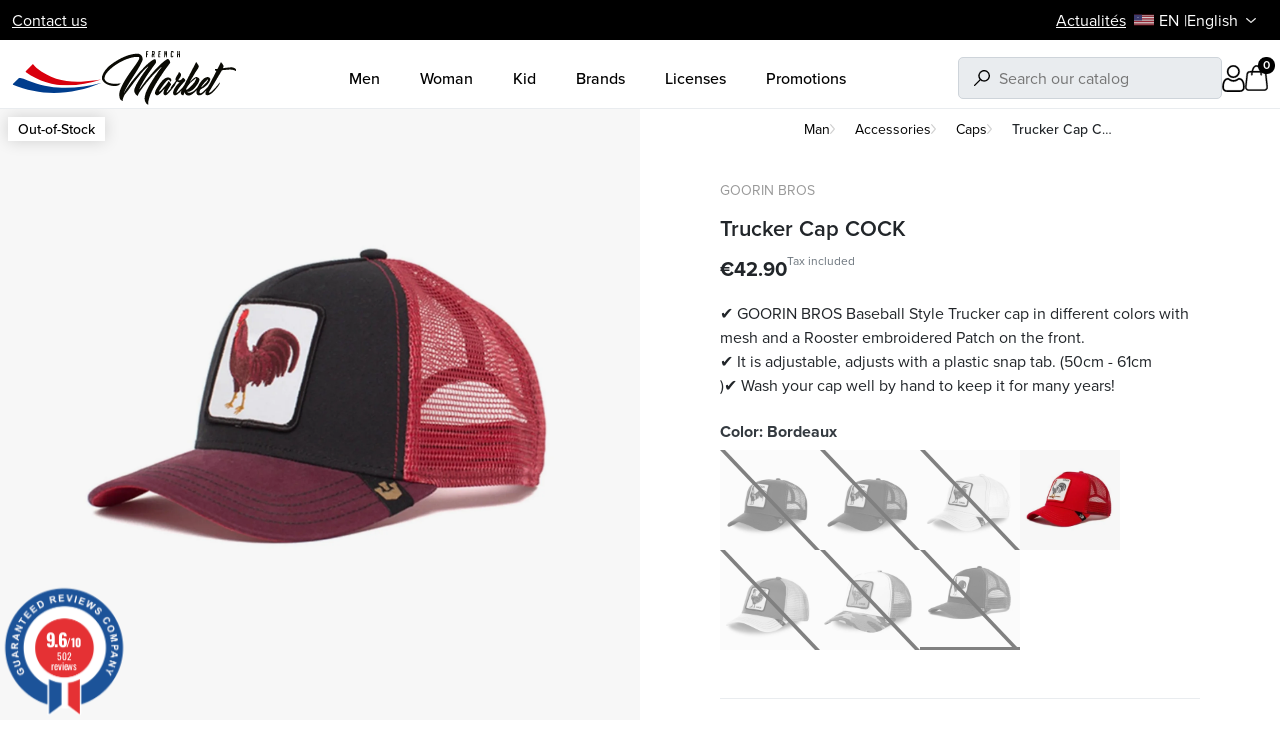

--- FILE ---
content_type: text/html; charset=utf-8
request_url: https://www.frenchmarket.eu/en/caps/528-8509-trucker-cap-cock.html
body_size: 38499
content:
<!doctype html><html lang="en-US"><head><meta charset="utf-8"><meta http-equiv="x-ua-compatible" content="ie=edge"><link rel="preconnect" href="https://use.typekit.net" crossorigin /><link rel="preconnect" href="https://p.typekit.net" crossorigin /><link rel="preload" as="style" href="https://use.typekit.net/wzv7bbx.css" /><link rel="stylesheet" href="https://use.typekit.net/wzv7bbx.css" media="print" onload="this.media='all'" /><noscript><link rel="stylesheet" href="https://use.typekit.net/wzv7bbx.css" /> </noscript><title>GOORIN BROS Cock Coq Cap / AUTHENTIC French Market</title><link rel="preconnect" href="https://fonts.googleapis.com"><link rel="preconnect" href="https://fonts.gstatic.com" crossorigin> <script data-keepinline="true">var cdcGtmApi = '//www.frenchmarket.eu/en/module/cdc_googletagmanager/async';
    var ajaxShippingEvent = 1;
    var ajaxPaymentEvent = 1;

/* datalayer */
dataLayer = window.dataLayer || [];
    let cdcDatalayer = {"event":"view_item","pageCategory":"product","ecommerce":{"currency":"EUR","value":"35.75","items":[{"item_id":"528-8509","item_name":"Trucker Cap COCK","item_reference":"GB/0/1/COCKBORD-FM","item_brand":"Goorin Bros","item_category":"Man","item_category2":"Accessories","item_category3":"Caps","item_variant":"Bordeaux, One Size","price":"35.75","price_tax_exc":"35.75","price_tax_inc":"42.9","quantity":1,"google_business_vertical":"retail"}]}};
    dataLayer.push(cdcDatalayer);

/* call to GTM Tag */
(function(w,d,s,l,i){w[l]=w[l]||[];w[l].push({'gtm.start':
new Date().getTime(),event:'gtm.js'});var f=d.getElementsByTagName(s)[0],
j=d.createElement(s),dl=l!='dataLayer'?'&l='+l:'';j.async=true;j.src=
'https://www.googletagmanager.com/gtm.js?id='+i+dl;f.parentNode.insertBefore(j,f);
})(window,document,'script','dataLayer','GTM-MRGL4RCC');

/* async call to avoid cache system for dynamic data */
dataLayer.push({
  'event': 'datalayer_ready'
});</script> <meta name="description" content="GOORIN BROS Trucker COCK Patch embroidered with a rooster on the front."><meta name="robots" content="index,index"><link rel="canonical" href="https://www.frenchmarket.eu/en/caps/528-trucker-cap-cock.html"><link rel="alternate" href="https://www.frenchmarket.eu/fr/casquettes-homme/528-goorin-bros-casquette-style-trucker-cock-coq.html" hreflang="fr"><link rel="alternate" href="https://www.frenchmarket.eu/en/caps/528-trucker-cap-cock.html" hreflang="en-us"><link rel="alternate" href="https://www.frenchmarket.eu/it/cappellino/528-cappellino-trucker-cock.html" hreflang="it-it"><link rel="alternate" href="https://www.frenchmarket.eu/es/gorras/528-gorra-trucker-cock.html" hreflang="es-es"><link rel="alternate" href="https://www.frenchmarket.eu/de/cap/528-trucker-cap-cock.html" hreflang="de-de"><link rel="alternate" href="https://www.frenchmarket.eu/gb/caps/528-trucker-cap-cock.html" hreflang="en-gb"><link rel="alternate" href="https://www.frenchmarket.eu/nl/caps/528-trucker-cock-cap.html" hreflang="nl-nl"><link rel="alternate" href="https://www.frenchmarket.eu/sv/caps/528-goorin-bros-casquette-style-trucker-cock-coq.html" hreflang="sv-se"><link rel="alternate" href="https://www.frenchmarket.eu/be/casquettes-homme/528-goorin-bros-casquette-style-trucker-cock-coq.html" hreflang="fr-BE"> <script type="application/ld+json">{
    "@context": "https://schema.org",
    "@type": "Organization",
    "name" : "French Market",
    "url" : "https://www.frenchmarket.eu/en/",
          "logo": {
        "@type": "ImageObject",
        "url":"https://www.frenchmarket.eu/img/logo-1744968583.svg"
      }
      }</script> <script type="application/ld+json">{
    "@context": "https://schema.org",
    "@type": "WebPage",
    "isPartOf": {
      "@type": "WebSite",
      "url":  "https://www.frenchmarket.eu/en/",
      "name": "French Market"
    },
    "name": "GOORIN BROS Cock Coq Cap / AUTHENTIC French Market",
    "url":  "https://www.frenchmarket.eu/en/caps/528-8509-trucker-cap-cock.html"
  }</script> <script type="application/ld+json">{
      "@context": "https://schema.org",
      "@type": "BreadcrumbList",
      "itemListElement": [
                  {
            "@type": "ListItem",
            "position": 1,
            "name": "Home",
            "item": "https://www.frenchmarket.eu/en/"
            },                    {
            "@type": "ListItem",
            "position": 2,
            "name": "Man",
            "item": "https://www.frenchmarket.eu/en/56-man"
            },                    {
            "@type": "ListItem",
            "position": 3,
            "name": "Accessories",
            "item": "https://www.frenchmarket.eu/en/72-accessories"
            },                    {
            "@type": "ListItem",
            "position": 4,
            "name": "Caps",
            "item": "https://www.frenchmarket.eu/en/90-caps"
            },                    {
            "@type": "ListItem",
            "position": 5,
            "name": "Trucker Cap COCK",
            "item": "https://www.frenchmarket.eu/en/caps/528-8509-trucker-cap-cock.html#/color-bordeaux/size-one_size"
            }          ]
        }</script> <script type="application/ld+json">{
    "@context": "https://schema.org/",
    "@type": "Product",
    "name": "Trucker Cap COCK",
    "description": "GOORIN BROS Trucker COCK Patch embroidered with a rooster on the front.",
    "category": "Caps",
    "image" :"https://www.frenchmarket.eu/20532-home_default/trucker-cap-cock.webp",    "sku": "GB/0/1/PRIDE/COCK",
    "mpn": "GB/0/1/PRIDE/COCK"
        ,
    "brand": {
      "@type": "Brand",
      "name": "Goorin Bros"
    }
            ,
    "weight": {
        "@context": "https://schema.org",
        "@type": "QuantitativeValue",
        "value": "0.230000",
        "unitCode": "kg"
    }
        ,
    "offers": {
      "@type": "Offer",
      "priceCurrency": "EUR",
      "name": "Trucker Cap COCK",
      "price": "42.9",
      "url": "https://www.frenchmarket.eu/en/caps/528-8509-trucker-cap-cock.html#/4960-color-bordeaux/5062-size-one_size",
      "priceValidUntil": "2026-02-01",
              "image": ["https://www.frenchmarket.eu/14594-product_main_2x/trucker-cap-cock.webp","https://www.frenchmarket.eu/14595-product_main_2x/trucker-cap-cock.webp","https://www.frenchmarket.eu/14596-product_main_2x/trucker-cap-cock.webp"],
            "sku": "GB/0/1/PRIDE/COCK",
      "mpn": "GB/0/1/PRIDE/COCK",
                        "availability": "https://schema.org/OutOfStock",
      "seller": {
        "@type": "Organization",
        "name": "French Market"
      }
    }
      }</script> <meta property="og:title" content="GOORIN BROS Cock Coq Cap / AUTHENTIC French Market" /><meta property="og:description" content="GOORIN BROS Trucker COCK Patch embroidered with a rooster on the front." /><meta property="og:url" content="https://www.frenchmarket.eu/en/caps/528-8509-trucker-cap-cock.html" /><meta property="og:site_name" content="French Market" /><meta name="viewport" content="width=device-width, initial-scale=1"><link rel="icon" type="image/vnd.microsoft.icon" href="https://www.frenchmarket.eu/img/favicon.ico?1744968583"><link rel="shortcut icon" type="image/x-icon" href="https://www.frenchmarket.eu/img/favicon.ico?1744968583"> <script type="text/javascript">var ASSearchUrl = "https:\/\/www.frenchmarket.eu\/en\/module\/pm_advancedsearch4\/advancedsearch4";
        var Chronopost = {"ajax_endpoint":"https:\/\/www.frenchmarket.eu\/en\/module\/chronopost\/ajax?ajax=1"};
        var PAYPLUG_DOMAIN = "https:\/\/secure.payplug.com";
        var always_load_content = false;
        var as4_orderBySalesAsc = "Sales: Lower first";
        var as4_orderBySalesDesc = "Sales: Highest first";
        var etsSeoFo = {"currentController":"product","conf":{"removeId":false},"productHasGroups":true,"anchorSeparator":"-","productGroups":{"color":{"idGroup":2,"type":"input","attributes":[{"id":4971,"idAttribute":4971,"name":"Multicoloured","url":"multicoloured","idGroup":2},{"id":4879,"idAttribute":4879,"name":"Black","url":"black","idGroup":2},{"id":4881,"idAttribute":4881,"name":"White","url":"white","idGroup":2},{"id":4880,"idAttribute":4880,"name":"Red","url":"red","idGroup":2},{"id":4940,"idAttribute":4940,"name":"Cyan Blue","url":"cyan_blue","idGroup":2},{"id":4907,"idAttribute":4907,"name":"Khaki","url":"khaki","idGroup":2},{"id":4960,"idAttribute":4960,"name":"Bordeaux","url":"bordeaux","idGroup":2}]},"size":{"idGroup":1,"type":"input","attributes":[{"id":5062,"idAttribute":5062,"name":"One Size","url":"one_size","idGroup":1}]}},"productId":"528"};
        var is_sandbox_mode = false;
        var jolisearch = {"amb_joli_search_action":"https:\/\/www.frenchmarket.eu\/en\/jolisearch","amb_joli_search_link":"https:\/\/www.frenchmarket.eu\/en\/jolisearch","amb_joli_search_controller":"jolisearch","blocksearch_type":"top","show_cat_desc":0,"ga_acc":0,"id_lang":2,"url_rewriting":true,"use_autocomplete":1,"minwordlen":3,"l_products":"Products","l_manufacturers":"Manufacturers","l_suppliers":"Suppliers","l_categories":"Categories","l_no_results_found":"No results found","l_more_results":"More results \u00bb","ENT_QUOTES":3,"jolisearch_position":{"my":"right top","at":"right bottom","collision":"flipfit none"},"classes":"ps17","display_manufacturer":"","display_supplier":"","display_category":"","use_mobile_ux":"","mobile_media_breakpoint":"576","mobile_opening_selector":"","show_add_to_cart_button":"","add_to_cart_button_style":1,"show_features":"1","feature_ids":[],"show_feature_values_only":true,"show_price":"1","theme":"finder"};
        var module_name = "payplug";
        var payplug_ajax_url = "https:\/\/www.frenchmarket.eu\/en\/module\/payplug\/ajax";
        var prestashop = {"cart":{"products":[],"totals":{"total":{"type":"total","label":"Total","amount":0,"value":"\u20ac0.00"},"total_including_tax":{"type":"total","label":"Total (tax incl.)","amount":0,"value":"\u20ac0.00"},"total_excluding_tax":{"type":"total","label":"Total (tax excl.)","amount":0,"value":"\u20ac0.00"}},"subtotals":{"products":{"type":"products","label":"Subtotal","amount":0,"value":"\u20ac0.00"},"discounts":null,"shipping":{"type":"shipping","label":"Shipping","amount":0,"value":""},"tax":null},"products_count":0,"summary_string":"0 items","vouchers":{"allowed":1,"added":[]},"discounts":[{"id_cart_rule":null,"id_customer":"0","date_from":"2025-12-04 18:00:00","date_to":"2050-11-04 18:00:00","description":"10% Suppl\u00e9mentaire pour tous les retraits sur place en Click & Collect","quantity":"10000","quantity_per_user":"100","priority":"1","partial_use":"1","code":"COLLECTVEAUCHE","minimum_amount":"0.000000","minimum_amount_tax":"1","minimum_amount_currency":"1","minimum_amount_shipping":"0","country_restriction":"0","carrier_restriction":"1","group_restriction":"0","cart_rule_restriction":"0","product_restriction":"0","shop_restriction":"0","free_shipping":"0","reduction_percent":"10.00","reduction_amount":"0.000000","reduction_tax":"1","reduction_currency":"1","reduction_product":"0","reduction_exclude_special":"0","gift_product":"0","gift_product_attribute":"0","highlight":"1","active":"1","date_add":"2025-12-04 18:46:02","date_upd":"2025-12-04 18:46:09","id_lang":null,"name":null,"quantity_for_user":100}],"minimalPurchase":0,"minimalPurchaseRequired":""},"currency":{"id":1,"name":"Euro","iso_code":"EUR","iso_code_num":"978","sign":"\u20ac"},"customer":{"lastname":null,"firstname":null,"email":null,"birthday":null,"newsletter":null,"newsletter_date_add":null,"optin":null,"website":null,"company":null,"siret":null,"ape":null,"is_logged":false,"gender":{"type":null,"name":null},"addresses":[]},"country":{"id_zone":"9","id_currency":"0","call_prefix":"33","iso_code":"FR","active":"1","contains_states":"0","need_identification_number":"0","need_zip_code":"1","zip_code_format":"NNNNN","display_tax_label":"1","name":"France","id":8},"language":{"name":"English (English)","iso_code":"en","locale":"en-US","language_code":"en-us","active":"1","is_rtl":"0","date_format_lite":"m\/d\/Y","date_format_full":"m\/d\/Y H:i:s","id":2},"page":{"title":"","canonical":"https:\/\/www.frenchmarket.eu\/en\/caps\/528-trucker-cap-cock.html","meta":{"title":"GOORIN BROS Cock Coq Cap \/ AUTHENTIC French Market","description":"GOORIN BROS Trucker COCK Patch embroidered with a rooster on the front.","keywords":null,"robots":"index"},"page_name":"product","body_classes":{"lang-en":true,"lang-rtl":false,"country-FR":true,"currency-EUR":true,"layout-full-width":true,"page-product":true,"tax-display-enabled":true,"page-customer-account":false,"product-id-528":true,"product-Trucker Cap COCK":true,"product-id-category-90":true,"product-id-manufacturer-6":true,"product-id-supplier-0":true,"product-available-for-order":true},"admin_notifications":[],"password-policy":{"feedbacks":{"0":"Very weak","1":"Weak","2":"Average","3":"Strong","4":"Very strong","Straight rows of keys are easy to guess":"Straight rows of keys are easy to guess","Short keyboard patterns are easy to guess":"Short keyboard patterns are easy to guess","Use a longer keyboard pattern with more turns":"Use a longer keyboard pattern with more turns","Repeats like \"aaa\" are easy to guess":"Repeats like \"aaa\" are easy to guess","Repeats like \"abcabcabc\" are only slightly harder to guess than \"abc\"":"Repeats like \"abcabcabc\" are only slightly harder to guess than \"abc\"","Sequences like abc or 6543 are easy to guess":"Sequences like \"abc\" or \"6543\" are easy to guess.","Recent years are easy to guess":"Recent years are easy to guess","Dates are often easy to guess":"Dates are often easy to guess","This is a top-10 common password":"This is a top-10 common password","This is a top-100 common password":"This is a top-100 common password","This is a very common password":"This is a very common password","This is similar to a commonly used password":"This is similar to a commonly used password","A word by itself is easy to guess":"A word by itself is easy to guess","Names and surnames by themselves are easy to guess":"Names and surnames by themselves are easy to guess","Common names and surnames are easy to guess":"Common names and surnames are easy to guess","Use a few words, avoid common phrases":"Use a few words, avoid common phrases","No need for symbols, digits, or uppercase letters":"No need for symbols, digits, or uppercase letters","Avoid repeated words and characters":"Avoid repeated words and characters","Avoid sequences":"Avoid sequences","Avoid recent years":"Avoid recent years","Avoid years that are associated with you":"Avoid years that are associated with you","Avoid dates and years that are associated with you":"Avoid dates and years that are associated with you","Capitalization doesn't help very much":"Capitalization doesn't help very much","All-uppercase is almost as easy to guess as all-lowercase":"All-uppercase is almost as easy to guess as all-lowercase","Reversed words aren't much harder to guess":"Reversed words aren't much harder to guess","Predictable substitutions like '@' instead of 'a' don't help very much":"Predictable substitutions like \"@\" instead of \"a\" don't help very much.","Add another word or two. Uncommon words are better.":"Add another word or two. Uncommon words are better."}}},"shop":{"name":"French Market","logo":"https:\/\/www.frenchmarket.eu\/img\/logo-1744968583.svg","stores_icon":"https:\/\/www.frenchmarket.eu\/img\/logo_stores.png","favicon":"https:\/\/www.frenchmarket.eu\/img\/favicon.ico"},"core_js_public_path":"\/themes\/","urls":{"base_url":"https:\/\/www.frenchmarket.eu\/","current_url":"https:\/\/www.frenchmarket.eu\/en\/caps\/528-8509-trucker-cap-cock.html","shop_domain_url":"https:\/\/www.frenchmarket.eu","img_ps_url":"https:\/\/www.frenchmarket.eu\/img\/","img_cat_url":"https:\/\/www.frenchmarket.eu\/img\/c\/","img_lang_url":"https:\/\/www.frenchmarket.eu\/img\/l\/","img_prod_url":"https:\/\/www.frenchmarket.eu\/img\/p\/","img_manu_url":"https:\/\/www.frenchmarket.eu\/img\/m\/","img_sup_url":"https:\/\/www.frenchmarket.eu\/img\/su\/","img_ship_url":"https:\/\/www.frenchmarket.eu\/img\/s\/","img_store_url":"https:\/\/www.frenchmarket.eu\/img\/st\/","img_col_url":"https:\/\/www.frenchmarket.eu\/img\/co\/","img_url":"https:\/\/www.frenchmarket.eu\/themes\/ekyshop\/assets\/img\/","css_url":"https:\/\/www.frenchmarket.eu\/themes\/ekyshop\/assets\/css\/","js_url":"https:\/\/www.frenchmarket.eu\/themes\/ekyshop\/assets\/js\/","pic_url":"https:\/\/www.frenchmarket.eu\/upload\/","theme_assets":"https:\/\/www.frenchmarket.eu\/themes\/ekyshop\/assets\/","theme_dir":"https:\/\/www.frenchmarket.eu\/themes\/ekyshop\/","pages":{"address":"https:\/\/www.frenchmarket.eu\/en\/address","addresses":"https:\/\/www.frenchmarket.eu\/en\/addresses","authentication":"https:\/\/www.frenchmarket.eu\/en\/connection","manufacturer":"https:\/\/www.frenchmarket.eu\/en\/wide-choice-of-brands-licenses-in-boxers-caps","cart":"https:\/\/www.frenchmarket.eu\/en\/cart","category":"https:\/\/www.frenchmarket.eu\/en\/index.php?controller=category","cms":"https:\/\/www.frenchmarket.eu\/en\/index.php?controller=cms","contact":"https:\/\/www.frenchmarket.eu\/en\/contact-us","discount":"https:\/\/www.frenchmarket.eu\/en\/reduction","guest_tracking":"https:\/\/www.frenchmarket.eu\/en\/guest-tracking","history":"https:\/\/www.frenchmarket.eu\/en\/order-history","identity":"https:\/\/www.frenchmarket.eu\/en\/identity","index":"https:\/\/www.frenchmarket.eu\/en\/","my_account":"https:\/\/www.frenchmarket.eu\/en\/my-account","order_confirmation":"https:\/\/www.frenchmarket.eu\/en\/order-confirmation","order_detail":"https:\/\/www.frenchmarket.eu\/en\/index.php?controller=order-detail","order_follow":"https:\/\/www.frenchmarket.eu\/en\/order-follow","order":"https:\/\/www.frenchmarket.eu\/en\/orders","order_return":"https:\/\/www.frenchmarket.eu\/en\/index.php?controller=order-return","order_slip":"https:\/\/www.frenchmarket.eu\/en\/assets","pagenotfound":"https:\/\/www.frenchmarket.eu\/en\/404-error","password":"https:\/\/www.frenchmarket.eu\/en\/forgot-your-password","pdf_invoice":"https:\/\/www.frenchmarket.eu\/en\/index.php?controller=pdf-invoice","pdf_order_return":"https:\/\/www.frenchmarket.eu\/en\/index.php?controller=pdf-order-return","pdf_order_slip":"https:\/\/www.frenchmarket.eu\/en\/index.php?controller=pdf-order-slip","prices_drop":"https:\/\/www.frenchmarket.eu\/en\/prices-drop","product":"https:\/\/www.frenchmarket.eu\/en\/index.php?controller=product","registration":"https:\/\/www.frenchmarket.eu\/en\/index.php?controller=registration","search":"https:\/\/www.frenchmarket.eu\/en\/search","sitemap":"https:\/\/www.frenchmarket.eu\/en\/sitemap","stores":"https:\/\/www.frenchmarket.eu\/en\/stores","supplier":"https:\/\/www.frenchmarket.eu\/en\/suppliers","new_products":"https:\/\/www.frenchmarket.eu\/en\/new-products","brands":"https:\/\/www.frenchmarket.eu\/en\/wide-choice-of-brands-licenses-in-boxers-caps","register":"https:\/\/www.frenchmarket.eu\/en\/index.php?controller=registration","order_login":"https:\/\/www.frenchmarket.eu\/en\/orders?login=1"},"alternative_langs":{"fr":"https:\/\/www.frenchmarket.eu\/fr\/casquettes-homme\/528-goorin-bros-casquette-style-trucker-cock-coq.html","en-us":"https:\/\/www.frenchmarket.eu\/en\/caps\/528-trucker-cap-cock.html","it-it":"https:\/\/www.frenchmarket.eu\/it\/cappellino\/528-cappellino-trucker-cock.html","es-es":"https:\/\/www.frenchmarket.eu\/es\/gorras\/528-gorra-trucker-cock.html","de-de":"https:\/\/www.frenchmarket.eu\/de\/cap\/528-trucker-cap-cock.html","en-gb":"https:\/\/www.frenchmarket.eu\/gb\/caps\/528-trucker-cap-cock.html","nl-nl":"https:\/\/www.frenchmarket.eu\/nl\/caps\/528-trucker-cock-cap.html","sv-se":"https:\/\/www.frenchmarket.eu\/sv\/caps\/528-goorin-bros-casquette-style-trucker-cock-coq.html","fr-BE":"https:\/\/www.frenchmarket.eu\/be\/casquettes-homme\/528-goorin-bros-casquette-style-trucker-cock-coq.html"},"actions":{"logout":"https:\/\/www.frenchmarket.eu\/en\/?mylogout="},"no_picture_image":{"bySize":{"default_xs":{"url":"https:\/\/www.frenchmarket.eu\/img\/p\/en-default-default_xs.jpg","width":80,"height":80},"small_default":{"url":"https:\/\/www.frenchmarket.eu\/img\/p\/en-default-small_default.jpg","width":98,"height":98},"cart_default":{"url":"https:\/\/www.frenchmarket.eu\/img\/p\/en-default-cart_default.jpg","width":125,"height":125},"default_s":{"url":"https:\/\/www.frenchmarket.eu\/img\/p\/en-default-default_s.jpg","width":150,"height":150},"home_default":{"url":"https:\/\/www.frenchmarket.eu\/img\/p\/en-default-home_default.jpg","width":250,"height":250},"default_m":{"url":"https:\/\/www.frenchmarket.eu\/img\/p\/en-default-default_m.jpg","width":300,"height":300},"default_md":{"url":"https:\/\/www.frenchmarket.eu\/img\/p\/en-default-default_md.jpg","width":390,"height":390},"medium_default":{"url":"https:\/\/www.frenchmarket.eu\/img\/p\/en-default-medium_default.jpg","width":452,"height":452},"default_xl":{"url":"https:\/\/www.frenchmarket.eu\/img\/p\/en-default-default_xl.jpg","width":500,"height":500},"large_default":{"url":"https:\/\/www.frenchmarket.eu\/img\/p\/en-default-large_default.jpg","width":800,"height":800},"product_main":{"url":"https:\/\/www.frenchmarket.eu\/img\/p\/en-default-product_main.jpg","width":950,"height":950},"product_main_2x":{"url":"https:\/\/www.frenchmarket.eu\/img\/p\/en-default-product_main_2x.jpg","width":1900,"height":1900}},"small":{"url":"https:\/\/www.frenchmarket.eu\/img\/p\/en-default-default_xs.jpg","width":80,"height":80},"medium":{"url":"https:\/\/www.frenchmarket.eu\/img\/p\/en-default-default_md.jpg","width":390,"height":390},"large":{"url":"https:\/\/www.frenchmarket.eu\/img\/p\/en-default-product_main_2x.jpg","width":1900,"height":1900},"legend":""}},"configuration":{"display_taxes_label":true,"display_prices_tax_incl":true,"is_catalog":false,"show_prices":true,"opt_in":{"partner":false},"quantity_discount":{"type":"discount","label":"Unit discount"},"voucher_enabled":1,"return_enabled":0},"field_required":[],"breadcrumb":{"links":[{"title":"Home","url":"https:\/\/www.frenchmarket.eu\/en\/"},{"title":"Man","url":"https:\/\/www.frenchmarket.eu\/en\/56-man"},{"title":"Accessories","url":"https:\/\/www.frenchmarket.eu\/en\/72-accessories"},{"title":"Caps","url":"https:\/\/www.frenchmarket.eu\/en\/90-caps"},{"title":"Trucker Cap COCK","url":"https:\/\/www.frenchmarket.eu\/en\/caps\/528-8509-trucker-cap-cock.html#\/color-bordeaux\/size-one_size"}],"count":5},"link":{"protocol_link":"https:\/\/","protocol_content":"https:\/\/"},"time":1768619836,"static_token":"6d9e020621a9a2b83e0f1ac62a51d58d","token":"19a7601385a6a083c637a79af70b7364","debug":false};
        var probance_wt = {"id":null,"wt_token":"wfD6IVgDa1HJyvB","id_type":"email","id_product":"528","api_url":"t4.my-probance.one","customer_prefix":"","product_prefix":"","article_prefix":"a_","cart_quantity":0,"debug":false,"prestashopObject":"prestashop","eventToCatch":"updateCart","linkAction":"add-to-cart","module_version":"1.5.6"};
        var ps_checkoutApplePayUrl = "https:\/\/www.frenchmarket.eu\/en\/module\/ps_checkout\/applepay?token=6d9e020621a9a2b83e0f1ac62a51d58d";
        var ps_checkoutAutoRenderDisabled = false;
        var ps_checkoutCancelUrl = "https:\/\/www.frenchmarket.eu\/en\/module\/ps_checkout\/cancel?token=6d9e020621a9a2b83e0f1ac62a51d58d";
        var ps_checkoutCardBrands = ["MASTERCARD","VISA","AMEX","CB_NATIONALE"];
        var ps_checkoutCardFundingSourceImg = "\/modules\/ps_checkout\/views\/img\/payment-cards.png";
        var ps_checkoutCardLogos = {"AMEX":"\/modules\/ps_checkout\/views\/img\/amex.svg","CB_NATIONALE":"\/modules\/ps_checkout\/views\/img\/cb.svg","DINERS":"\/modules\/ps_checkout\/views\/img\/diners.svg","DISCOVER":"\/modules\/ps_checkout\/views\/img\/discover.svg","JCB":"\/modules\/ps_checkout\/views\/img\/jcb.svg","MAESTRO":"\/modules\/ps_checkout\/views\/img\/maestro.svg","MASTERCARD":"\/modules\/ps_checkout\/views\/img\/mastercard.svg","UNIONPAY":"\/modules\/ps_checkout\/views\/img\/unionpay.svg","VISA":"\/modules\/ps_checkout\/views\/img\/visa.svg"};
        var ps_checkoutCartProductCount = 0;
        var ps_checkoutCheckUrl = "https:\/\/www.frenchmarket.eu\/en\/module\/ps_checkout\/check?token=6d9e020621a9a2b83e0f1ac62a51d58d";
        var ps_checkoutCheckoutTranslations = {"checkout.go.back.label":"Checkout","checkout.go.back.link.title":"Go back to the Checkout","checkout.card.payment":"Card payment","checkout.page.heading":"Order summary","checkout.cart.empty":"Your shopping cart is empty.","checkout.page.subheading.card":"Card","checkout.page.subheading.paypal":"PayPal","checkout.payment.by.card":"You have chosen to pay by Card.","checkout.payment.by.paypal":"You have chosen to pay by PayPal.","checkout.order.summary":"Here is a short summary of your order:","checkout.order.amount.total":"The total amount of your order comes to","checkout.order.included.tax":"(tax incl.)","checkout.order.confirm.label":"Please confirm your order by clicking \"I confirm my order\".","checkout.payment.token.delete.modal.header":"Delete this payment method?","checkout.payment.token.delete.modal.content":"The following payment method will be deleted from your account:","checkout.payment.token.delete.modal.confirm-button":"Delete payment method","checkout.payment.loader.processing-request":"Please wait, we are processing your request","checkout.payment.others.link.label":"Other payment methods","checkout.payment.others.confirm.button.label":"I confirm my order","checkout.form.error.label":"There was an error during the payment. Please try again or contact the support.","loader-component.label.header":"Thanks for your purchase!","loader-component.label.body":"Please wait, we are processing your payment","loader-component.label.body.longer":"This is taking longer than expected. Please wait...","payment-method-logos.title":"100% secure payments","express-button.cart.separator":"or","express-button.checkout.express-checkout":"Express Checkout","ok":"Ok","cancel":"Cancel","paypal.hosted-fields.label.card-name":"Card holder name","paypal.hosted-fields.placeholder.card-name":"Card holder name","paypal.hosted-fields.label.card-number":"Card number","paypal.hosted-fields.placeholder.card-number":"Card number","paypal.hosted-fields.label.expiration-date":"Expiry date","paypal.hosted-fields.placeholder.expiration-date":"MM\/YY","paypal.hosted-fields.label.cvv":"CVC","paypal.hosted-fields.placeholder.cvv":"XXX","error.paypal-sdk":"No PayPal Javascript SDK Instance","error.google-pay-sdk":"No Google Pay Javascript SDK Instance","error.apple-pay-sdk":"No Apple Pay Javascript SDK Instance","error.google-pay.transaction-info":"An error occurred fetching Google Pay transaction info","error.apple-pay.payment-request":"An error occurred fetching Apple Pay payment request","error.paypal-sdk.contingency.cancel":"Card holder authentication canceled, please choose another payment method or try again.","error.paypal-sdk.contingency.error":"An error occurred on card holder authentication, please choose another payment method or try again.","error.paypal-sdk.contingency.failure":"Card holder authentication failed, please choose another payment method or try again.","error.paypal-sdk.contingency.unknown":"Card holder authentication cannot be checked, please choose another payment method or try again.","APPLE_PAY_MERCHANT_SESSION_VALIDATION_ERROR":"We\u2019re unable to process your Apple Pay payment at the moment. This could be due to an issue verifying the payment setup for this website. Please try again later or choose a different payment method.","APPROVE_APPLE_PAY_VALIDATION_ERROR":"We encountered an issue while processing your Apple Pay payment. Please verify your order details and try again, or use a different payment method."};
        var ps_checkoutCheckoutUrl = "https:\/\/www.frenchmarket.eu\/en\/orders";
        var ps_checkoutConfirmUrl = "https:\/\/www.frenchmarket.eu\/en\/order-confirmation";
        var ps_checkoutCreateUrl = "https:\/\/www.frenchmarket.eu\/en\/module\/ps_checkout\/create?token=6d9e020621a9a2b83e0f1ac62a51d58d";
        var ps_checkoutCustomMarks = {"google_pay":"\/modules\/ps_checkout\/views\/img\/google_pay.svg","apple_pay":"\/modules\/ps_checkout\/views\/img\/apple_pay.svg"};
        var ps_checkoutExpressCheckoutCartEnabled = false;
        var ps_checkoutExpressCheckoutOrderEnabled = false;
        var ps_checkoutExpressCheckoutProductEnabled = false;
        var ps_checkoutExpressCheckoutSelected = false;
        var ps_checkoutExpressCheckoutUrl = "https:\/\/www.frenchmarket.eu\/en\/module\/ps_checkout\/ExpressCheckout?token=6d9e020621a9a2b83e0f1ac62a51d58d";
        var ps_checkoutFundingSource = "paypal";
        var ps_checkoutFundingSourcesSorted = ["paypal","paylater","google_pay","apple_pay"];
        var ps_checkoutGooglePayUrl = "https:\/\/www.frenchmarket.eu\/en\/module\/ps_checkout\/googlepay?token=6d9e020621a9a2b83e0f1ac62a51d58d";
        var ps_checkoutHostedFieldsContingencies = "SCA_WHEN_REQUIRED";
        var ps_checkoutHostedFieldsEnabled = false;
        var ps_checkoutIconsPath = "\/modules\/ps_checkout\/views\/img\/icons\/";
        var ps_checkoutLoaderImage = "\/modules\/ps_checkout\/views\/img\/loader.svg";
        var ps_checkoutPartnerAttributionId = "PrestaShop_Cart_PSXO_PSDownload";
        var ps_checkoutPayLaterCartPageButtonEnabled = false;
        var ps_checkoutPayLaterCategoryPageBannerEnabled = false;
        var ps_checkoutPayLaterHomePageBannerEnabled = false;
        var ps_checkoutPayLaterOrderPageBannerEnabled = false;
        var ps_checkoutPayLaterOrderPageButtonEnabled = false;
        var ps_checkoutPayLaterOrderPageMessageEnabled = false;
        var ps_checkoutPayLaterProductPageBannerEnabled = false;
        var ps_checkoutPayLaterProductPageButtonEnabled = false;
        var ps_checkoutPayLaterProductPageMessageEnabled = false;
        var ps_checkoutPayPalButtonConfiguration = "";
        var ps_checkoutPayPalEnvironment = "LIVE";
        var ps_checkoutPayPalOrderId = "";
        var ps_checkoutPayPalSdkConfig = {"clientId":"AXjYFXWyb4xJCErTUDiFkzL0Ulnn-bMm4fal4G-1nQXQ1ZQxp06fOuE7naKUXGkq2TZpYSiI9xXbs4eo","merchantId":"NCAWNW2CLF322","currency":"EUR","intent":"capture","commit":"false","vault":"false","integrationDate":"2024-04-01","dataPartnerAttributionId":"PrestaShop_Cart_PSXO_PSDownload","dataCspNonce":"","dataEnable3ds":"true","disableFunding":"card,bancontact,eps,ideal,mybank,p24,blik","enableFunding":"paylater","components":"marks,funding-eligibility,googlepay,applepay"};
        var ps_checkoutPayWithTranslations = {"paypal":"Pay with a PayPal account","paylater":"Pay in installments with PayPal Pay Later","google_pay":"Pay by Google Pay","apple_pay":"Pay by Apple Pay"};
        var ps_checkoutPaymentMethodLogosTitleImg = "\/modules\/ps_checkout\/views\/img\/icons\/lock_checkout.svg";
        var ps_checkoutPaymentUrl = "https:\/\/www.frenchmarket.eu\/en\/module\/ps_checkout\/payment?token=6d9e020621a9a2b83e0f1ac62a51d58d";
        var ps_checkoutRenderPaymentMethodLogos = true;
        var ps_checkoutValidateUrl = "https:\/\/www.frenchmarket.eu\/en\/module\/ps_checkout\/validate?token=6d9e020621a9a2b83e0f1ac62a51d58d";
        var ps_checkoutVaultUrl = "https:\/\/www.frenchmarket.eu\/en\/module\/ps_checkout\/vault?token=6d9e020621a9a2b83e0f1ac62a51d58d";
        var ps_checkoutVersion = "8.5.0.5";
        var psemailsubscription_subscription = "https:\/\/www.frenchmarket.eu\/en\/module\/ps_emailsubscription\/subscription";
        var psr_icon_color = "#000000";
        var ssIsCeInstalled = true;
        var ss_link_image_webp = "https:\/\/www.frenchmarket.eu\/modules\/ets_superspeed\/views\/img\/en.webp";</script> <link rel="stylesheet" href="/modules/ps_checkout/views/css/payments.css?version=8.5.0.5" media="all"><link rel="stylesheet" href="https://www.frenchmarket.eu/themes/ekyshop/assets/cache/theme-398093309.css" media="all"><link rel="preload" href="/modules/creativeelements/views/lib/ceicons/fonts/ceicons.woff2?8goggd" as="font" type="font/woff2" crossorigin> <script type="text/javascript">var sp_link_base ='https://www.frenchmarket.eu';</script> <style></style> <script type="text/javascript">function renderDataAjax(jsonData)
{
    for (var key in jsonData) {
	    if(key=='java_script')
        {
            $('body').append(jsonData[key]);
        }
        else
            if($('#ets_speed_dy_'+key).length)
            {
                if($('#ets_speed_dy_'+key+' #layer_cart').length)
                {
                    $('#ets_speed_dy_'+key).before($('#ets_speed_dy_'+key+' #layer_cart').clone());
                    $('#ets_speed_dy_'+key+' #layer_cart').remove();
                    $('#layer_cart').before('<div class="layer_cart_overlay"></div>');
                }
                $('.ets_speed_dynamic_hook[id="ets_speed_dy_'+key+'"]').replaceWith(jsonData[key]);
            }
              
    }
    if($('#header .shopping_cart').length && $('#header .cart_block').length)
    {
        var shopping_cart = new HoverWatcher('#header .shopping_cart');
        var cart_block = new HoverWatcher('#header .cart_block');
        $("#header .shopping_cart a:first").hover(
    		function(){
    			if (ajaxCart.nb_total_products > 0 || parseInt($('.ajax_cart_quantity').html()) > 0)
    				$("#header .cart_block").stop(true, true).slideDown(450);
    		},
    		function(){
    			setTimeout(function(){
    				if (!shopping_cart.isHoveringOver() && !cart_block.isHoveringOver())
    					$("#header .cart_block").stop(true, true).slideUp(450);
    			}, 200);
    		}
    	);
    }
    if(typeof jsonData.custom_js!== undefined && jsonData.custom_js)
        $('head').append('<script src="'+sp_link_base+'/modules/ets_superspeed/views/js/script_custom.js">');
}</script> <style>.layered_filter_ul .radio,.layered_filter_ul .checkbox {
    display: inline-block;
}
.ets_speed_dynamic_hook .cart-products-count{
    display:none!important;
}
.ets_speed_dynamic_hook .ajax_cart_quantity ,.ets_speed_dynamic_hook .ajax_cart_product_txt,.ets_speed_dynamic_hook .ajax_cart_product_txt_s{
    display:none!important;
}
.ets_speed_dynamic_hook .shopping_cart > a:first-child:after {
    display:none!important;
}</style><script async src="https://www.googletagmanager.com/gtag/js?id=G-Z0K63J9DLW"></script> <script>window.dataLayer = window.dataLayer || [];
  function gtag(){dataLayer.push(arguments);}
  gtag('js', new Date());
  gtag(
    'config',
    'G-Z0K63J9DLW',
    {
      'debug_mode':false
                      }
  );</script> <style>.mm_menu_content_title{
    font-family: inherit!important;
}
.ets_mm_megamenu .mm_menus_li .h4,
.ets_mm_megamenu .mm_menus_li .h5,
.ets_mm_megamenu .mm_menus_li .h6,
.ets_mm_megamenu .mm_menus_li .h1,
.ets_mm_megamenu .mm_menus_li .h2,
.ets_mm_megamenu .mm_menus_li .h3,
.ets_mm_megamenu .mm_menus_li .h4 *:not(i),
.ets_mm_megamenu .mm_menus_li .h5 *:not(i),
.ets_mm_megamenu .mm_menus_li .h6 *:not(i),
.ets_mm_megamenu .mm_menus_li .h1 *:not(i),
.ets_mm_megamenu .mm_menus_li .h2 *:not(i),
.ets_mm_megamenu .mm_menus_li .h3 *:not(i),
.ets_mm_megamenu .mm_menus_li > a{
    font-family: inherit;
}
.ets_mm_megamenu *:not(.fa):not(i){
    font-family: inherit;
}

.ets_mm_block *{
    font-size: 14px;
}    

@media (min-width: 768px){
/*layout 1*/
    .ets_mm_megamenu.layout_layout1{
        background: ;
    }
    .layout_layout1 .ets_mm_megamenu_content{
      background: linear-gradient(#FFFFFF, #F2F2F2) repeat scroll 0 0 rgba(0, 0, 0, 0);
      background: -webkit-linear-gradient(#FFFFFF, #F2F2F2) repeat scroll 0 0 rgba(0, 0, 0, 0);
      background: -o-linear-gradient(#FFFFFF, #F2F2F2) repeat scroll 0 0 rgba(0, 0, 0, 0);
    }
    .ets_mm_megamenu.layout_layout1:not(.ybc_vertical_menu) .mm_menus_ul{
         background: ;
    }

    #header .layout_layout1:not(.ybc_vertical_menu) .mm_menus_li > a,
    .layout_layout1 .ybc-menu-vertical-button,
    .layout_layout1 .mm_extra_item *{
        color: #484848
    }
    .layout_layout1 .ybc-menu-vertical-button .ybc-menu-button-toggle_icon_default .icon-bar{
        background-color: #484848
    }
    .layout_layout1:not(.click_open_submenu) .mm_menus_li:hover > a,
    .layout_layout1.click_open_submenu .mm_menus_li.open_li > a,
    .layout_layout1 .mm_menus_li.active > a,
    #header .layout_layout1:not(.click_open_submenu) .mm_menus_li:hover > a,
    #header .layout_layout1.click_open_submenu .mm_menus_li.open_li > a,
    #header .layout_layout1 .mm_menus_li.menu_hover > a,
    .layout_layout1:hover .ybc-menu-vertical-button,
    .layout_layout1 .mm_extra_item button[type="submit"]:hover i,
    #header .layout_layout1 .mm_menus_li.active > a{
        color: #ec4249;
    }
    
    .layout_layout1:not(.ybc_vertical_menu):not(.click_open_submenu) .mm_menus_li > a:before,
    .layout_layout1:not(.ybc_vertical_menu).click_open_submenu .mm_menus_li.open_li > a:before,
    .layout_layout1.ybc_vertical_menu:hover .ybc-menu-vertical-button:before,
    .layout_layout1:hover .ybc-menu-vertical-button .ybc-menu-button-toggle_icon_default .icon-bar,
    .ybc-menu-vertical-button.layout_layout1:hover{background-color: #ec4249;}
    
    .layout_layout1:not(.ybc_vertical_menu):not(.click_open_submenu) .mm_menus_li:hover > a,
    .layout_layout1:not(.ybc_vertical_menu).click_open_submenu .mm_menus_li.open_li > a,
    .layout_layout1:not(.ybc_vertical_menu) .mm_menus_li.menu_hover > a,
    .ets_mm_megamenu.layout_layout1.ybc_vertical_menu:hover,
    #header .layout_layout1:not(.ybc_vertical_menu):not(.click_open_submenu) .mm_menus_li:hover > a,
    #header .layout_layout1:not(.ybc_vertical_menu).click_open_submenu .mm_menus_li.open_li > a,
    #header .layout_layout1:not(.ybc_vertical_menu) .mm_menus_li.menu_hover > a,
    .ets_mm_megamenu.layout_layout1.ybc_vertical_menu:hover{
        background: #ffffff;
    }
    
    .layout_layout1.ets_mm_megamenu .mm_columns_ul,
    .layout_layout1.ybc_vertical_menu .mm_menus_ul{
        background-color: #ffffff;
    }
    #header .layout_layout1 .ets_mm_block_content a,
    #header .layout_layout1 .ets_mm_block_content p,
    .layout_layout1.ybc_vertical_menu .mm_menus_li > a,
    #header .layout_layout1.ybc_vertical_menu .mm_menus_li > a{
        color: #414141;
    }
    
    .layout_layout1 .mm_columns_ul .h1,
    .layout_layout1 .mm_columns_ul .h2,
    .layout_layout1 .mm_columns_ul .h3,
    .layout_layout1 .mm_columns_ul .h4,
    .layout_layout1 .mm_columns_ul .h5,
    .layout_layout1 .mm_columns_ul .h6,
    .layout_layout1 .mm_columns_ul .ets_mm_block > .h1 a,
    .layout_layout1 .mm_columns_ul .ets_mm_block > .h2 a,
    .layout_layout1 .mm_columns_ul .ets_mm_block > .h3 a,
    .layout_layout1 .mm_columns_ul .ets_mm_block > .h4 a,
    .layout_layout1 .mm_columns_ul .ets_mm_block > .h5 a,
    .layout_layout1 .mm_columns_ul .ets_mm_block > .h6 a,
    #header .layout_layout1 .mm_columns_ul .ets_mm_block > .h1 a,
    #header .layout_layout1 .mm_columns_ul .ets_mm_block > .h2 a,
    #header .layout_layout1 .mm_columns_ul .ets_mm_block > .h3 a,
    #header .layout_layout1 .mm_columns_ul .ets_mm_block > .h4 a,
    #header .layout_layout1 .mm_columns_ul .ets_mm_block > .h5 a,
    #header .layout_layout1 .mm_columns_ul .ets_mm_block > .h6 a,
    .layout_layout1 .mm_columns_ul .h1,
    .layout_layout1 .mm_columns_ul .h2,
    .layout_layout1 .mm_columns_ul .h3,
    .layout_layout1 .mm_columns_ul .h4,
    .layout_layout1 .mm_columns_ul .h5,
    .layout_layout1 .mm_columns_ul .h6{
        color: #414141;
    }
    
    
    .layout_layout1 li:hover > a,
    .layout_layout1 li > a:hover,
    .layout_layout1 .mm_tabs_li.open .mm_tab_toggle_title,
    .layout_layout1 .mm_tabs_li.open .mm_tab_toggle_title a,
    .layout_layout1 .mm_tabs_li:hover .mm_tab_toggle_title,
    .layout_layout1 .mm_tabs_li:hover .mm_tab_toggle_title a,
    #header .layout_layout1 .mm_tabs_li.open .mm_tab_toggle_title,
    #header .layout_layout1 .mm_tabs_li.open .mm_tab_toggle_title a,
    #header .layout_layout1 .mm_tabs_li:hover .mm_tab_toggle_title,
    #header .layout_layout1 .mm_tabs_li:hover .mm_tab_toggle_title a,
    .layout_layout1.ybc_vertical_menu .mm_menus_li > a,
    #header .layout_layout1 li:hover > a,
    .layout_layout1.ybc_vertical_menu:not(.click_open_submenu) .mm_menus_li:hover > a,
    .layout_layout1.ybc_vertical_menu.click_open_submenu .mm_menus_li.open_li > a,
    #header .layout_layout1.ybc_vertical_menu:not(.click_open_submenu) .mm_menus_li:hover > a,
    #header .layout_layout1.ybc_vertical_menu.click_open_submenu .mm_menus_li.open_li > a,
    #header .layout_layout1 .mm_columns_ul .mm_block_type_product .product-title > a:hover,
    #header .layout_layout1 li > a:hover{color: #ec4249;}
    
    
/*end layout 1*/
    
    
    /*layout 2*/
    .ets_mm_megamenu.layout_layout2{
        background-color: #3cabdb;
    }
    
    #header .layout_layout2:not(.ybc_vertical_menu) .mm_menus_li > a,
    .layout_layout2 .ybc-menu-vertical-button,
    .layout_layout2 .mm_extra_item *{
        color: #ffffff
    }
    .layout_layout2 .ybc-menu-vertical-button .ybc-menu-button-toggle_icon_default .icon-bar{
        background-color: #ffffff
    }
    .layout_layout2:not(.ybc_vertical_menu):not(.click_open_submenu) .mm_menus_li:hover > a,
    .layout_layout2:not(.ybc_vertical_menu).click_open_submenu .mm_menus_li.open_li > a,
    .layout_layout2:not(.ybc_vertical_menu) .mm_menus_li.active > a,
    #header .layout_layout2:not(.ybc_vertical_menu):not(.click_open_submenu) .mm_menus_li:hover > a,
    #header .layout_layout2:not(.ybc_vertical_menu).click_open_submenu .mm_menus_li.open_li > a,
    .layout_layout2:hover .ybc-menu-vertical-button,
    .layout_layout2 .mm_extra_item button[type="submit"]:hover i,
    #header .layout_layout2:not(.ybc_vertical_menu) .mm_menus_li.active > a{color: #ffffff;}
    
    .layout_layout2:hover .ybc-menu-vertical-button .ybc-menu-button-toggle_icon_default .icon-bar{
        background-color: #ffffff;
    }
    .layout_layout2:not(.ybc_vertical_menu):not(.click_open_submenu) .mm_menus_li:hover > a,
    .layout_layout2:not(.ybc_vertical_menu).click_open_submenu .mm_menus_li.open_li > a,
    #header .layout_layout2:not(.ybc_vertical_menu):not(.click_open_submenu) .mm_menus_li:hover > a,
    #header .layout_layout2:not(.ybc_vertical_menu).click_open_submenu .mm_menus_li.open_li > a,
    .ets_mm_megamenu.layout_layout2.ybc_vertical_menu:hover{
        background-color: #50b4df;
    }
    
    .layout_layout2.ets_mm_megamenu .mm_columns_ul,
    .layout_layout2.ybc_vertical_menu .mm_menus_ul{
        background-color: #ffffff;
    }
    #header .layout_layout2 .ets_mm_block_content a,
    .layout_layout2.ybc_vertical_menu .mm_menus_li > a,
    #header .layout_layout2.ybc_vertical_menu .mm_menus_li > a,
    #header .layout_layout2 .ets_mm_block_content p{
        color: #666666;
    }
    
    .layout_layout2 .mm_columns_ul .h1,
    .layout_layout2 .mm_columns_ul .h2,
    .layout_layout2 .mm_columns_ul .h3,
    .layout_layout2 .mm_columns_ul .h4,
    .layout_layout2 .mm_columns_ul .h5,
    .layout_layout2 .mm_columns_ul .h6,
    .layout_layout2 .mm_columns_ul .ets_mm_block > .h1 a,
    .layout_layout2 .mm_columns_ul .ets_mm_block > .h2 a,
    .layout_layout2 .mm_columns_ul .ets_mm_block > .h3 a,
    .layout_layout2 .mm_columns_ul .ets_mm_block > .h4 a,
    .layout_layout2 .mm_columns_ul .ets_mm_block > .h5 a,
    .layout_layout2 .mm_columns_ul .ets_mm_block > .h6 a,
    #header .layout_layout2 .mm_columns_ul .ets_mm_block > .h1 a,
    #header .layout_layout2 .mm_columns_ul .ets_mm_block > .h2 a,
    #header .layout_layout2 .mm_columns_ul .ets_mm_block > .h3 a,
    #header .layout_layout2 .mm_columns_ul .ets_mm_block > .h4 a,
    #header .layout_layout2 .mm_columns_ul .ets_mm_block > .h5 a,
    #header .layout_layout2 .mm_columns_ul .ets_mm_block > .h6 a,
    .layout_layout2 .mm_columns_ul .h1,
    .layout_layout2 .mm_columns_ul .h2,
    .layout_layout2 .mm_columns_ul .h3,
    .layout_layout2 .mm_columns_ul .h4,
    .layout_layout2 .mm_columns_ul .h5,
    .layout_layout2 .mm_columns_ul .h6{
        color: #414141;
    }
    
    
    .layout_layout2 li:hover > a,
    .layout_layout2 li > a:hover,
    .layout_layout2 .mm_tabs_li.open .mm_tab_toggle_title,
    .layout_layout2 .mm_tabs_li.open .mm_tab_toggle_title a,
    .layout_layout2 .mm_tabs_li:hover .mm_tab_toggle_title,
    .layout_layout2 .mm_tabs_li:hover .mm_tab_toggle_title a,
    #header .layout_layout2 .mm_tabs_li.open .mm_tab_toggle_title,
    #header .layout_layout2 .mm_tabs_li.open .mm_tab_toggle_title a,
    #header .layout_layout2 .mm_tabs_li:hover .mm_tab_toggle_title,
    #header .layout_layout2 .mm_tabs_li:hover .mm_tab_toggle_title a,
    #header .layout_layout2 li:hover > a,
    .layout_layout2.ybc_vertical_menu .mm_menus_li > a,
    .layout_layout2.ybc_vertical_menu:not(.click_open_submenu) .mm_menus_li:hover > a,
    .layout_layout2.ybc_vertical_menu.click_open_submenu .mm_menus_li.open_li > a,
    #header .layout_layout2.ybc_vertical_menu:not(.click_open_submenu) .mm_menus_li:hover > a,
    #header .layout_layout2.ybc_vertical_menu.click_open_submenu.open_li .mm_menus_li > a,
    #header .layout_layout2 .mm_columns_ul .mm_block_type_product .product-title > a:hover,
    #header .layout_layout2 li > a:hover{color: #fc4444;}
    
    
    
    /*layout 3*/
    .ets_mm_megamenu.layout_layout3,
    .layout_layout3 .mm_tab_li_content{
        background-color: #333333;
        
    }
    #header .layout_layout3:not(.ybc_vertical_menu) .mm_menus_li > a,
    .layout_layout3 .ybc-menu-vertical-button,
    .layout_layout3 .mm_extra_item *{
        color: #ffffff
    }
    .layout_layout3 .ybc-menu-vertical-button .ybc-menu-button-toggle_icon_default .icon-bar{
        background-color: #ffffff
    }
    .layout_layout3:not(.click_open_submenu) .mm_menus_li:hover > a,
    .layout_layout3.click_open_submenu .mm_menus_li.open_li > a,
    .layout_layout3 .mm_menus_li.active > a,
    .layout_layout3 .mm_extra_item button[type="submit"]:hover i,
    #header .layout_layout3:not(.click_open_submenu) .mm_menus_li:hover > a,
    #header .layout_layout3.click_open_submenu .mm_menus_li.open_li > a,
    #header .layout_layout3 .mm_menus_li.active > a,
    .layout_layout3:hover .ybc-menu-vertical-button,
    .layout_layout3:hover .ybc-menu-vertical-button .ybc-menu-button-toggle_icon_default .icon-bar{
        color: #ffffff;
    }
    
    .layout_layout3:not(.ybc_vertical_menu):not(.click_open_submenu) .mm_menus_li:hover > a,
    .layout_layout3:not(.ybc_vertical_menu).click_open_submenu .mm_menus_li.open_li > a,
    #header .layout_layout3:not(.ybc_vertical_menu):not(.click_open_submenu) .mm_menus_li:hover > a,
    #header .layout_layout3:not(.ybc_vertical_menu).click_open_submenu .mm_menus_li.open_li > a,
    .ets_mm_megamenu.layout_layout3.ybc_vertical_menu:hover,
    .layout_layout3 .mm_tabs_li.open .mm_columns_contents_ul,
    .layout_layout3 .mm_tabs_li.open .mm_tab_li_content {
        background-color: #000000;
    }
    .layout_layout3 .mm_tabs_li.open.mm_tabs_has_content .mm_tab_li_content .mm_tab_name::before{
        border-right-color: #000000;
    }
    .layout_layout3.ets_mm_megamenu .mm_columns_ul,
    .ybc_vertical_menu.layout_layout3 .mm_menus_ul.ets_mn_submenu_full_height .mm_menus_li:hover a::before,
    .layout_layout3.ybc_vertical_menu .mm_menus_ul{
        background-color: #000000;
        border-color: #000000;
    }
    #header .layout_layout3 .ets_mm_block_content a,
    #header .layout_layout3 .ets_mm_block_content p,
    .layout_layout3.ybc_vertical_menu .mm_menus_li > a,
    #header .layout_layout3.ybc_vertical_menu .mm_menus_li > a{
        color: #dcdcdc;
    }
    
    .layout_layout3 .mm_columns_ul .h1,
    .layout_layout3 .mm_columns_ul .h2,
    .layout_layout3 .mm_columns_ul .h3,
    .layout_layout3 .mm_columns_ul .h4,
    .layout_layout3 .mm_columns_ul .h5,
    .layout_layout3 .mm_columns_ul .h6,
    .layout_layout3 .mm_columns_ul .ets_mm_block > .h1 a,
    .layout_layout3 .mm_columns_ul .ets_mm_block > .h2 a,
    .layout_layout3 .mm_columns_ul .ets_mm_block > .h3 a,
    .layout_layout3 .mm_columns_ul .ets_mm_block > .h4 a,
    .layout_layout3 .mm_columns_ul .ets_mm_block > .h5 a,
    .layout_layout3 .mm_columns_ul .ets_mm_block > .h6 a,
    #header .layout_layout3 .mm_columns_ul .ets_mm_block > .h1 a,
    #header .layout_layout3 .mm_columns_ul .ets_mm_block > .h2 a,
    #header .layout_layout3 .mm_columns_ul .ets_mm_block > .h3 a,
    #header .layout_layout3 .mm_columns_ul .ets_mm_block > .h4 a,
    #header .layout_layout3 .mm_columns_ul .ets_mm_block > .h5 a,
    #header .layout_layout3 .mm_columns_ul .ets_mm_block > .h6 a,
    .layout_layout3 .mm_columns_ul .h1,
    .layout_layout3 .mm_columns_ul .h2,
    .layout_layout3 .mm_columns_ul .h3,
    .layout_layout3.ybc_vertical_menu:not(.click_open_submenu) .mm_menus_li:hover > a,
    .layout_layout3.ybc_vertical_menu.click_open_submenu .mm_menus_li.open_li > a,
    #header .layout_layout3.ybc_vertical_menu:not(.click_open_submenu) .mm_menus_li:hover > a,
    #header .layout_layout3.ybc_vertical_menu.click_open_submenu .mm_menus_li.open_li > a,
    .layout_layout3 .mm_columns_ul .h4,
    .layout_layout3 .mm_columns_ul .h5,
    .layout_layout3 .mm_columns_ul .h6{
        color: #ec4249;
    }
    
    
    .layout_layout3 li:hover > a,
    .layout_layout3 li > a:hover,
    .layout_layout3 .mm_tabs_li.open .mm_tab_toggle_title,
    .layout_layout3 .mm_tabs_li.open .mm_tab_toggle_title a,
    .layout_layout3 .mm_tabs_li:hover .mm_tab_toggle_title,
    .layout_layout3 .mm_tabs_li:hover .mm_tab_toggle_title a,
    #header .layout_layout3 .mm_tabs_li.open .mm_tab_toggle_title,
    #header .layout_layout3 .mm_tabs_li.open .mm_tab_toggle_title a,
    #header .layout_layout3 .mm_tabs_li:hover .mm_tab_toggle_title,
    #header .layout_layout3 .mm_tabs_li:hover .mm_tab_toggle_title a,
    #header .layout_layout3 li:hover > a,
    #header .layout_layout3 .mm_columns_ul .mm_block_type_product .product-title > a:hover,
    #header .layout_layout3 li > a:hover,
    .layout_layout3.ybc_vertical_menu .mm_menus_li > a,
    .layout_layout3 .has-sub .ets_mm_categories li > a:hover,
    #header .layout_layout3 .has-sub .ets_mm_categories li > a:hover{color: #fc4444;}
    
    
    /*layout 4*/
    
    .ets_mm_megamenu.layout_layout4{
        background-color: #ffffff;
    }
    .ets_mm_megamenu.layout_layout4:not(.ybc_vertical_menu) .mm_menus_ul{
         background: #ffffff;
    }

    #header .layout_layout4:not(.ybc_vertical_menu) .mm_menus_li > a,
    .layout_layout4 .ybc-menu-vertical-button,
    .layout_layout4 .mm_extra_item *{
        color: #333333
    }
    .layout_layout4 .ybc-menu-vertical-button .ybc-menu-button-toggle_icon_default .icon-bar{
        background-color: #333333
    }
    
    .layout_layout4:not(.click_open_submenu) .mm_menus_li:hover > a,
    .layout_layout4.click_open_submenu .mm_menus_li.open_li > a,
    .layout_layout4 .mm_menus_li.active > a,
    #header .layout_layout4:not(.click_open_submenu) .mm_menus_li:hover > a,
    #header .layout_layout4.click_open_submenu .mm_menus_li.open_li > a,
    .layout_layout4:hover .ybc-menu-vertical-button,
    #header .layout_layout4 .mm_menus_li.active > a{color: #ffffff;}
    
    .layout_layout4:hover .ybc-menu-vertical-button .ybc-menu-button-toggle_icon_default .icon-bar{
        background-color: #ffffff;
    }
    
    .layout_layout4:not(.ybc_vertical_menu):not(.click_open_submenu) .mm_menus_li:hover > a,
    .layout_layout4:not(.ybc_vertical_menu).click_open_submenu .mm_menus_li.open_li > a,
    .layout_layout4:not(.ybc_vertical_menu) .mm_menus_li.active > a,
    .layout_layout4:not(.ybc_vertical_menu) .mm_menus_li:hover > span, 
    .layout_layout4:not(.ybc_vertical_menu) .mm_menus_li.active > span,
    #header .layout_layout4:not(.ybc_vertical_menu):not(.click_open_submenu) .mm_menus_li:hover > a,
    #header .layout_layout4:not(.ybc_vertical_menu).click_open_submenu .mm_menus_li.open_li > a,
    #header .layout_layout4:not(.ybc_vertical_menu) .mm_menus_li.active > a,
    .layout_layout4:not(.ybc_vertical_menu):not(.click_open_submenu) .mm_menus_li:hover > a,
    .layout_layout4:not(.ybc_vertical_menu).click_open_submenu .mm_menus_li.open_li > a,
    #header .layout_layout4:not(.ybc_vertical_menu):not(.click_open_submenu) .mm_menus_li:hover > a,
    #header .layout_layout4:not(.ybc_vertical_menu).click_open_submenu .mm_menus_li.open_li > a,
    .ets_mm_megamenu.layout_layout4.ybc_vertical_menu:hover,
    #header .layout_layout4 .mm_menus_li:hover > span, 
    #header .layout_layout4 .mm_menus_li.active > span{
        background-color: #ec4249;
    }
    .layout_layout4 .ets_mm_megamenu_content {
      border-bottom-color: #ec4249;
    }
    
    .layout_layout4.ets_mm_megamenu .mm_columns_ul,
    .ybc_vertical_menu.layout_layout4 .mm_menus_ul .mm_menus_li:hover a::before,
    .layout_layout4.ybc_vertical_menu .mm_menus_ul{
        background-color: #ffffff;
    }
    #header .layout_layout4 .ets_mm_block_content a,
    .layout_layout4.ybc_vertical_menu .mm_menus_li > a,
    #header .layout_layout4.ybc_vertical_menu .mm_menus_li > a,
    #header .layout_layout4 .ets_mm_block_content p{
        color: #666666;
    }
    
    .layout_layout4 .mm_columns_ul .h1,
    .layout_layout4 .mm_columns_ul .h2,
    .layout_layout4 .mm_columns_ul .h3,
    .layout_layout4 .mm_columns_ul .h4,
    .layout_layout4 .mm_columns_ul .h5,
    .layout_layout4 .mm_columns_ul .h6,
    .layout_layout4 .mm_columns_ul .ets_mm_block > .h1 a,
    .layout_layout4 .mm_columns_ul .ets_mm_block > .h2 a,
    .layout_layout4 .mm_columns_ul .ets_mm_block > .h3 a,
    .layout_layout4 .mm_columns_ul .ets_mm_block > .h4 a,
    .layout_layout4 .mm_columns_ul .ets_mm_block > .h5 a,
    .layout_layout4 .mm_columns_ul .ets_mm_block > .h6 a,
    #header .layout_layout4 .mm_columns_ul .ets_mm_block > .h1 a,
    #header .layout_layout4 .mm_columns_ul .ets_mm_block > .h2 a,
    #header .layout_layout4 .mm_columns_ul .ets_mm_block > .h3 a,
    #header .layout_layout4 .mm_columns_ul .ets_mm_block > .h4 a,
    #header .layout_layout4 .mm_columns_ul .ets_mm_block > .h5 a,
    #header .layout_layout4 .mm_columns_ul .ets_mm_block > .h6 a,
    .layout_layout4 .mm_columns_ul .h1,
    .layout_layout4 .mm_columns_ul .h2,
    .layout_layout4 .mm_columns_ul .h3,
    .layout_layout4 .mm_columns_ul .h4,
    .layout_layout4 .mm_columns_ul .h5,
    .layout_layout4 .mm_columns_ul .h6{
        color: #414141;
    }
    
    .layout_layout4 li:hover > a,
    .layout_layout4 li > a:hover,
    .layout_layout4 .mm_tabs_li.open .mm_tab_toggle_title,
    .layout_layout4 .mm_tabs_li.open .mm_tab_toggle_title a,
    .layout_layout4 .mm_tabs_li:hover .mm_tab_toggle_title,
    .layout_layout4 .mm_tabs_li:hover .mm_tab_toggle_title a,
    #header .layout_layout4 .mm_tabs_li.open .mm_tab_toggle_title,
    #header .layout_layout4 .mm_tabs_li.open .mm_tab_toggle_title a,
    #header .layout_layout4 .mm_tabs_li:hover .mm_tab_toggle_title,
    #header .layout_layout4 .mm_tabs_li:hover .mm_tab_toggle_title a,
    #header .layout_layout4 li:hover > a,
    .layout_layout4.ybc_vertical_menu .mm_menus_li > a,
    .layout_layout4.ybc_vertical_menu:not(.click_open_submenu) .mm_menus_li:hover > a,
    .layout_layout4.ybc_vertical_menu.click_open_submenu .mm_menus_li.open_li > a,
    #header .layout_layout4.ybc_vertical_menu:not(.click_open_submenu) .mm_menus_li:hover > a,
    #header .layout_layout4.ybc_vertical_menu.click_open_submenu .mm_menus_li.open_li > a,
    #header .layout_layout4 .mm_columns_ul .mm_block_type_product .product-title > a:hover,
    #header .layout_layout4 li > a:hover{color: #ec4249;}
    
    /* end layout 4*/
    
    
    
    
    /* Layout 5*/
    .ets_mm_megamenu.layout_layout5{
        background-color: #ffffff;
    }
    .ets_mm_megamenu.layout_layout5:not(.ybc_vertical_menu) .mm_menus_ul{
         background: #ffffff;
    }
    
    #header .layout_layout5:not(.ybc_vertical_menu) .mm_menus_li > a,
    .layout_layout5 .ybc-menu-vertical-button,
    .layout_layout5 .mm_extra_item *{
        color: #000000
    }
    .layout_layout5 .ybc-menu-vertical-button .ybc-menu-button-toggle_icon_default .icon-bar{
        background-color: #000000
    }
    .layout_layout5:not(.click_open_submenu) .mm_menus_li:hover > a,
    .layout_layout5.click_open_submenu .mm_menus_li.open_li > a,
    .layout_layout5 .mm_menus_li.active > a,
    .layout_layout5 .mm_extra_item button[type="submit"]:hover i,
    #header .layout_layout5:not(.click_open_submenu) .mm_menus_li:hover > a,
    #header .layout_layout5.click_open_submenu .mm_menus_li.open_li > a,
    #header .layout_layout5 .mm_menus_li.active > a,
    .layout_layout5:hover .ybc-menu-vertical-button{
        color: #7F7F7F;
    }
    .layout_layout5:hover .ybc-menu-vertical-button .ybc-menu-button-toggle_icon_default .icon-bar{
        background-color: #7F7F7F;
    }
    
    .layout_layout5 .mm_menus_li > a:before{background-color: #7F7F7F;}
    

    .layout_layout5:not(.ybc_vertical_menu):not(.click_open_submenu) .mm_menus_li:hover > a,
    .layout_layout5:not(.ybc_vertical_menu).click_open_submenu .mm_menus_li.open_li > a,
    #header .layout_layout5:not(.ybc_vertical_menu):not(.click_open_submenu) .mm_menus_li:hover > a,
    #header .layout_layout5:not(.ybc_vertical_menu).click_open_submenu .mm_menus_li.open_li > a,
    .ets_mm_megamenu.layout_layout5.ybc_vertical_menu:hover,
    #header .layout_layout5:not(.click_open_submenu) .mm_menus_li:hover > a,
    #header .layout_layout5.click_open_submenu .mm_menus_li.open_li > a{
        background-color: ;
    }
    
    .layout_layout5.ets_mm_megamenu .mm_columns_ul,
    .ybc_vertical_menu.layout_layout5 .mm_menus_ul .mm_menus_li:hover a::before,
    .layout_layout5.ybc_vertical_menu .mm_menus_ul{
        background-color: #ffffff;
    }
    #header .layout_layout5 .ets_mm_block_content a,
    .layout_layout5.ybc_vertical_menu .mm_menus_li > a,
    #header .layout_layout5.ybc_vertical_menu .mm_menus_li > a,
    #header .layout_layout5 .ets_mm_block_content p{
        color: #000000;
    }
    
    .layout_layout5 .mm_columns_ul .h1,
    .layout_layout5 .mm_columns_ul .h2,
    .layout_layout5 .mm_columns_ul .h3,
    .layout_layout5 .mm_columns_ul .h4,
    .layout_layout5 .mm_columns_ul .h5,
    .layout_layout5 .mm_columns_ul .h6,
    .layout_layout5 .mm_columns_ul .ets_mm_block > .h1 a,
    .layout_layout5 .mm_columns_ul .ets_mm_block > .h2 a,
    .layout_layout5 .mm_columns_ul .ets_mm_block > .h3 a,
    .layout_layout5 .mm_columns_ul .ets_mm_block > .h4 a,
    .layout_layout5 .mm_columns_ul .ets_mm_block > .h5 a,
    .layout_layout5 .mm_columns_ul .ets_mm_block > .h6 a,
    #header .layout_layout5 .mm_columns_ul .ets_mm_block > .h1 a,
    #header .layout_layout5 .mm_columns_ul .ets_mm_block > .h2 a,
    #header .layout_layout5 .mm_columns_ul .ets_mm_block > .h3 a,
    #header .layout_layout5 .mm_columns_ul .ets_mm_block > .h4 a,
    #header .layout_layout5 .mm_columns_ul .ets_mm_block > .h5 a,
    #header .layout_layout5 .mm_columns_ul .ets_mm_block > .h6 a,
    .layout_layout5 .mm_columns_ul .h1,
    .layout_layout5 .mm_columns_ul .h2,
    .layout_layout5 .mm_columns_ul .h3,
    .layout_layout5 .mm_columns_ul .h4,
    .layout_layout5 .mm_columns_ul .h5,
    .layout_layout5 .mm_columns_ul .h6{
        color: #000000;
    }
    
    .layout_layout5 li:hover > a,
    .layout_layout5 li > a:hover,
    .layout_layout5 .mm_tabs_li.open .mm_tab_toggle_title,
    .layout_layout5 .mm_tabs_li.open .mm_tab_toggle_title a,
    .layout_layout5 .mm_tabs_li:hover .mm_tab_toggle_title,
    .layout_layout5 .mm_tabs_li:hover .mm_tab_toggle_title a,
    #header .layout_layout5 .mm_tabs_li.open .mm_tab_toggle_title,
    #header .layout_layout5 .mm_tabs_li.open .mm_tab_toggle_title a,
    #header .layout_layout5 .mm_tabs_li:hover .mm_tab_toggle_title,
    #header .layout_layout5 .mm_tabs_li:hover .mm_tab_toggle_title a,
    .layout_layout5.ybc_vertical_menu .mm_menus_li > a,
    #header .layout_layout5 li:hover > a,
    .layout_layout5.ybc_vertical_menu:not(.click_open_submenu) .mm_menus_li:hover > a,
    .layout_layout5.ybc_vertical_menu.click_open_submenu .mm_menus_li.open_li > a,
    #header .layout_layout5.ybc_vertical_menu:not(.click_open_submenu) .mm_menus_li:hover > a,
    #header .layout_layout5.ybc_vertical_menu.click_open_submenu .mm_menus_li.open_li > a,
    #header .layout_layout5 .mm_columns_ul .mm_block_type_product .product-title > a:hover,
    #header .layout_layout5 li > a:hover{color: #7F7F7F;}
    
    /*end layout 5*/
}


@media (max-width: 767px){
    .ybc-menu-vertical-button,
    .transition_floating .close_menu, 
    .transition_full .close_menu{
        background-color: #000000;
        color: #ffffff;
    }
    .transition_floating .close_menu *, 
    .transition_full .close_menu *,
    .ybc-menu-vertical-button .icon-bar{
        color: #ffffff;
    }

    .close_menu .icon-bar,
    .ybc-menu-vertical-button .icon-bar {
      background-color: #ffffff;
    }
    .mm_menus_back_icon{
        border-color: #ffffff;
    }
    
    .layout_layout1:not(.click_open_submenu) .mm_menus_li:hover > a,
    .layout_layout1.click_open_submenu .mm_menus_li.open_li > a,
    .layout_layout1 .mm_menus_li.menu_hover > a,
    #header .layout_layout1 .mm_menus_li.menu_hover > a,
    #header .layout_layout1:not(.click_open_submenu) .mm_menus_li:hover > a,
    #header .layout_layout1.click_open_submenu .mm_menus_li.open_li > a{
        color: #ec4249;
    }
    
    
    .layout_layout1:not(.click_open_submenu) .mm_menus_li:hover > a,
    .layout_layout1.click_open_submenu .mm_menus_li.open_li > a,
    .layout_layout1 .mm_menus_li.menu_hover > a,
    #header .layout_layout1 .mm_menus_li.menu_hover > a,
    #header .layout_layout1:not(.click_open_submenu) .mm_menus_li:hover > a,
    #header .layout_layout1.click_open_submenu .mm_menus_li.open_li > a{
        background-color: #ffffff;
    }
    .layout_layout1 li:hover > a,
    .layout_layout1 li > a:hover,
    #header .layout_layout1 li:hover > a,
    #header .layout_layout1 .mm_columns_ul .mm_block_type_product .product-title > a:hover,
    #header .layout_layout1 li > a:hover{
        color: #ec4249;
    }
    
    /*------------------------------------------------------*/
    
    
    .layout_layout2:not(.click_open_submenu) .mm_menus_li:hover > a,
    .layout_layout2.click_open_submenu .mm_menus_li.open_li > a,
    #header .layout_layout2:not(.click_open_submenu) .mm_menus_li:hover > a,
    #header .layout_layout2.click_open_submenu .mm_menus_li.open_li > a
    {color: #ffffff;}
    .layout_layout2 .mm_has_sub.mm_menus_li:hover .arrow::before{
        border-color: #ffffff;
    }
    
    .layout_layout2:not(.click_open_submenu) .mm_menus_li:hover > a,
    .layout_layout2.click_open_submenu .mm_menus_li.open_li > a,
    #header .layout_layout2:not(.click_open_submenu) .mm_menus_li:hover > a,
    #header .layout_layout2.click_open_submenu .mm_menus_li.open_li > a{
        background-color: #50b4df;
    }
    .layout_layout2 li:hover > a,
    .layout_layout2 li > a:hover,
    #header .layout_layout2 li:hover > a,
    #header .layout_layout2 .mm_columns_ul .mm_block_type_product .product-title > a:hover,
    #header .layout_layout2 li > a:hover{color: #fc4444;}
    
    /*------------------------------------------------------*/
    
    

    .layout_layout3:not(.click_open_submenu) .mm_menus_li:hover > a,
    .layout_layout3.click_open_submenu .mm_menus_li.open_li > a,
    #header .layout_layout3:not(.click_open_submenu) .mm_menus_li:hover > a,
    #header .layout_layout3.click_open_submenu .mm_menus_li.open_li > a{
        color: #ffffff;
    }
    .layout_layout3 .mm_has_sub.mm_menus_li:hover .arrow::before{
        border-color: #ffffff;
    }
    
    .layout_layout3:not(.click_open_submenu) .mm_menus_li:hover > a,
    .layout_layout3.click_open_submenu .mm_menus_li.open_li > a,
    #header .layout_layout3:not(.click_open_submenu) .mm_menus_li:hover > a,
    #header .layout_layout3.click_open_submenu .mm_menus_li.open_li > a{
        background-color: #000000;
    }
    .layout_layout3 li:hover > a,
    .layout_layout3 li > a:hover,
    #header .layout_layout3 li:hover > a,
    #header .layout_layout3 .mm_columns_ul .mm_block_type_product .product-title > a:hover,
    #header .layout_layout3 li > a:hover,
    .layout_layout3 .has-sub .ets_mm_categories li > a:hover,
    #header .layout_layout3 .has-sub .ets_mm_categories li > a:hover{color: #fc4444;}
    
    
    
    /*------------------------------------------------------*/
    
    
    .layout_layout4:not(.click_open_submenu) .mm_menus_li:hover > a,
    .layout_layout4.click_open_submenu .mm_menus_li.open_li > a,
    #header .layout_layout4:not(.click_open_submenu) .mm_menus_li:hover > a,
    #header .layout_layout4.click_open_submenu .mm_menus_li.open_li > a{
        color: #ffffff;
    }
    
    .layout_layout4 .mm_has_sub.mm_menus_li:hover .arrow::before{
        border-color: #ffffff;
    }
    
    .layout_layout4:not(.click_open_submenu) .mm_menus_li:hover > a,
    .layout_layout4.click_open_submenu .mm_menus_li.open_li > a,
    #header .layout_layout4:not(.click_open_submenu) .mm_menus_li:hover > a,
    #header .layout_layout4.click_open_submenu .mm_menus_li.open_li > a{
        background-color: #ec4249;
    }
    .layout_layout4 li:hover > a,
    .layout_layout4 li > a:hover,
    #header .layout_layout4 li:hover > a,
    #header .layout_layout4 .mm_columns_ul .mm_block_type_product .product-title > a:hover,
    #header .layout_layout4 li > a:hover{color: #ec4249;}
    
    
    /*------------------------------------------------------*/
    
    
    .layout_layout5:not(.click_open_submenu) .mm_menus_li:hover > a,
    .layout_layout5.click_open_submenu .mm_menus_li.open_li > a,
    #header .layout_layout5:not(.click_open_submenu) .mm_menus_li:hover > a,
    #header .layout_layout5.click_open_submenu .mm_menus_li.open_li > a{
        color: #7F7F7F;
    }

    .layout_layout5 .mm_has_sub.mm_menus_li:hover .arrow::before{
        border-color: #7F7F7F;
    }
    
    .layout_layout5:not(.click_open_submenu) .mm_menus_li:hover > a,
    .layout_layout5.click_open_submenu .mm_menus_li.open_li > a,
    #header .layout_layout5:not(.click_open_submenu) .mm_menus_li:hover > a,
    #header .layout_layout5.click_open_submenu .mm_menus_li.open_li > a{
        background-color: ;
    }
    .layout_layout5 li:hover > a,
    .layout_layout5 li > a:hover,
    #header .layout_layout5 li:hover > a,
    #header .layout_layout5 .mm_columns_ul .mm_block_type_product .product-title > a:hover,
    #header .layout_layout5 li > a:hover{color: #7F7F7F;}
    
    /*------------------------------------------------------*/
    


}


body .layout_layout1.ets_mm_megamenu::before {
    background-color: #000000;
}

body .layout_layout1.ets_mm_megamenu.bg_submenu::before {
    opacity: 0.5;
}

body .layout_layout2.ets_mm_megamenu::before {
    background-color: #000000;
}

body .layout_layout2.ets_mm_megamenu.bg_submenu::before {
    opacity: 0.5;
}

body .layout_layout3.ets_mm_megamenu::before {
    background-color: #000000;
}

body .layout_layout3.ets_mm_megamenu.bg_submenu::before {
    opacity: 0.5;
}

body .layout_layout4.ets_mm_megamenu::before {
    background-color: #000000;
}

body .layout_layout4.ets_mm_megamenu.bg_submenu::before {
    opacity: 0.5;
}

body .layout_layout5.ets_mm_megamenu::before {
    background-color: #000000;
}

body .layout_layout5.ets_mm_megamenu.bg_submenu::before {
    opacity: 0.5;
}</style> <script type="text/javascript">var Days_text = 'Day(s)';
    var Hours_text = 'Hr(s)';
    var Mins_text = 'Min(s)';
    var Sec_text = 'Sec(s)';</script> <script type="text/javascript">var unlike_text ="Unlike this post";
var like_text ="Like this post";
var baseAdminDir ='//';
var ybc_blog_product_category ='0';
var ybc_blog_polls_g_recaptcha = false;</script> <script type="text/javascript">var link_cart = "https://www.frenchmarket.eu/en/cart";
            var link_reward = "https://www.frenchmarket.eu/en/dashboard?ajax=1";
            var link_shopping_cart = "https://www.frenchmarket.eu/en/module/ps_shoppingcart/ajax";
            var eam_sending_email = "Sending...";
    var eam_email_invalid = "Email is invalid";
    var eam_email_sent_limited = "You have reached the maximum number of invitation";
    var eam_token = "6d9e020621a9a2b83e0f1ac62a51d58d";
    var name_is_blank = 'Name is required';
    var email_is_blank = 'Email is required';
    var email_is_invalid = 'Email is invalid';</script> <link href="//fonts.googleapis.com/css?family=Open+Sans:600,400,400i|Oswald:700" rel="stylesheet" type="text/css" media="all"> <script type="text/javascript">var agSiteId="8936";</script> <script src="https://www.guaranteed-reviews.com/wp-content/plugins/ag-core/widgets/JsWidget.js" type="text/javascript"></script> <style></style><meta name="probance-plugin-version-track" content="1.5.6"><meta property="og:type" content="product"><meta content="https://www.frenchmarket.eu/en/caps/528-8509-trucker-cap-cock.html#/4960-color-bordeaux/5062-size-one_size"><meta property="og:image" content="https://www.frenchmarket.eu/20532-product_main_2x/trucker-cap-cock.webp"><meta property="product:pretax_price:amount" content="35.75"><meta property="product:pretax_price:currency" content="EUR"><meta property="product:price:amount" content="42.9"><meta property="product:price:currency" content="EUR"><meta property="product:weight:value" content="0.230000"><meta property="product:weight:units" content="kg"><link rel="preload" as="image" href="https://www.frenchmarket.eu/14594-product_main/trucker-cap-cock.webp" imagesrcset="https://www.frenchmarket.eu/14594-default_md/trucker-cap-cock.webp 390w, https://www.frenchmarket.eu/14594-default_xl/trucker-cap-cock.webp 500w, https://www.frenchmarket.eu/14594-product_main/trucker-cap-cock.webp 950w, https://www.frenchmarket.eu/14594-product_main_2x/trucker-cap-cock.webp 1900w"><meta property="og:type" content="product"><meta property="og:url" content="https://www.frenchmarket.eu/en/caps/528-8509-trucker-cap-cock.html"><meta property="og:title" content="GOORIN BROS Cock Coq Cap / AUTHENTIC French Market"><meta property="og:site_name" content="French Market"><meta property="og:description" content="GOORIN BROS Trucker COCK Patch embroidered with a rooster on the front."><meta property="og:image" content="https://www.frenchmarket.eu/20532-large_default/trucker-cap-cock.webp"><meta property="product:pretax_price:amount" content="35.75"><meta property="product:pretax_price:currency" content="EUR"><meta property="product:price:amount" content="42.9"><meta property="product:price:currency" content="EUR"><meta property="product:weight:value" content="0.230000"><meta property="product:weight:units" content="kg"><meta name="twitter:title" content="GOORIN BROS Cock Coq Cap / AUTHENTIC French Market"><meta name="twitter:description" content="GOORIN BROS Trucker COCK Patch embroidered with a rooster on the front."><meta name="twitter:image" content="https://www.frenchmarket.eu/20532-large_default/trucker-cap-cock.webp"><meta name="twitter:card" content="summary_large_image"> <script type='application/ld+json' class='ets-seo-schema-graph--main'>{"@context":"https://schema.org","@graph":[{"@type":"WebSite","@id":"https://www.frenchmarket.eu/#website","url":"https://www.frenchmarket.eu/","name":"French Market","potentialAction":{"@type":"SearchAction","target":"https://www.frenchmarket.eu/search?s={search_term_string}","query-input":"required name=search_term_string"}},{"@type":"BreadcrumbList","@id":"https://www.frenchmarket.eu/#breadcrumb","itemListElement":[{"@type":"ListItem","position":1,"item":{"@type":"WebPage","name":"Home","@id":"https://www.frenchmarket.eu/en/?id_product=528&id_product_attribute=8509&rewrite=trucker-cap-cock","url":"https://www.frenchmarket.eu/en/?id_product=528&id_product_attribute=8509&rewrite=trucker-cap-cock"}},{"@type":"ListItem","position":2,"item":{"@type":"WebPage","name":"Caps","@id":"https://www.frenchmarket.eu/en/90-caps","url":"https://www.frenchmarket.eu/en/90-caps"}},{"@type":"ListItem","position":3,"item":{"@type":"WebPage","name":"Trucker Cap COCK","@id":"https://www.frenchmarket.eu/en/caps/528-trucker-cap-cock.html","url":"https://www.frenchmarket.eu/en/caps/528-trucker-cap-cock.html"}}]}]}</script> </head><body id="product" class="lang-en country-fr currency-eur layout-full-width page-product tax-display-enabled product-id-528 product-trucker-cap-cock product-id-category-90 product-id-manufacturer-6 product-id-supplier-0 product-available-for-order"> <noscript><iframe src="https://www.googletagmanager.com/ns.html?id=GTM-MRGL4RCC" height="0" width="0" style="display:none;visibility:hidden"></iframe></noscript><header id="header" class="header js-sticky-header"><div class="header-banner"><div class="header-banner__container container-fluid container-lg justify-content-center justify-content-md-between"><div class="header-banner__left d-none d-md-block"><div id="_desktop_contact_link"><div id="contact-link" class="contact-link"> <a href="https://www.frenchmarket.eu/en/contact-us">Contact us</a></div></div></div><div class="header-banner__text"></div><div class="header-banner__right"><div class="d-none d-md-block"> <a href="https://www.frenchmarket.eu/fr/actualites">Actualités</a></div><div id="_desktop_language_selector"><div class="language-selector__wrapper"> <select id="language-selector" aria-label="Language" class="form-select js-language-selector"><option value="https://www.frenchmarket.eu/fr/casquettes-homme/528-goorin-bros-casquette-style-trucker-cock-coq.html" data-iso-code="fr" data-flag=" &lt;svg xmlns=&quot;http://www.w3.org/2000/svg&quot; width=&quot;20&quot; height=&quot;12&quot; viewBox=&quot;0 0 9 6&quot;&gt; &lt;rect width=&quot;3&quot; height=&quot;6&quot; fill=&quot;#0055A4&quot;/&gt; &lt;rect width=&quot;3&quot; height=&quot;6&quot; x=&quot;3&quot; fill=&quot;#FFFFFF&quot;/&gt; &lt;rect width=&quot;3&quot; height=&quot;6&quot; x=&quot;6&quot; fill=&quot;#EF4135&quot;/&gt; &lt;/svg&gt;">Français</option><option value="https://www.frenchmarket.eu/en/caps/528-trucker-cap-cock.html" selected="selected" data-iso-code="en" data-flag="&lt;svg xmlns=&quot;http://www.w3.org/2000/svg&quot; width=&quot;20&quot; height=&quot;12&quot; viewBox=&quot;0 0 19 10&quot;&gt; &lt;rect width=&quot;19&quot; height=&quot;0.76923&quot; fill=&quot;#B22234&quot;/&gt; &lt;rect width=&quot;19&quot; height=&quot;0.76923&quot; y=&quot;0.76923&quot; fill=&quot;#FFFFFF&quot;/&gt; &lt;rect width=&quot;19&quot; height=&quot;0.76923&quot; y=&quot;1.53846&quot; fill=&quot;#B22234&quot;/&gt; &lt;rect width=&quot;19&quot; height=&quot;0.76923&quot; y=&quot;2.30769&quot; fill=&quot;#FFFFFF&quot;/&gt; &lt;rect width=&quot;19&quot; height=&quot;0.76923&quot; y=&quot;3.07692&quot; fill=&quot;#B22234&quot;/&gt; &lt;rect width=&quot;19&quot; height=&quot;0.76923&quot; y=&quot;3.84615&quot; fill=&quot;#FFFFFF&quot;/&gt; &lt;rect width=&quot;19&quot; height=&quot;0.76923&quot; y=&quot;4.61538&quot; fill=&quot;#B22234&quot;/&gt; &lt;rect width=&quot;19&quot; height=&quot;0.76923&quot; y=&quot;5.38461&quot; fill=&quot;#FFFFFF&quot;/&gt; &lt;rect width=&quot;19&quot; height=&quot;0.76923&quot; y=&quot;6.15384&quot; fill=&quot;#B22234&quot;/&gt; &lt;rect width=&quot;19&quot; height=&quot;0.76923&quot; y=&quot;6.92307&quot; fill=&quot;#FFFFFF&quot;/&gt; &lt;rect width=&quot;19&quot; height=&quot;0.76923&quot; y=&quot;7.6923&quot; fill=&quot;#B22234&quot;/&gt; &lt;rect width=&quot;19&quot; height=&quot;0.76923&quot; y=&quot;8.46153&quot; fill=&quot;#FFFFFF&quot;/&gt; &lt;rect width=&quot;19&quot; height=&quot;0.76923&quot; y=&quot;9.23076&quot; fill=&quot;#B22234&quot;/&gt;&lt;rect width=&quot;7.6&quot; height=&quot;5.38461&quot; fill=&quot;#3C3B6E&quot;/&gt;&lt;path fill=&quot;#FFFFFF&quot; transform=&quot;translate(3.8, 2.6923) scale(0.6)&quot; d=&quot;M 0,-1 L 0.26,-0.38 L 0.95,-0.3 L 0.44,0.1 L 0.58,0.78 L 0,0.38 L -0.58,0.78 L -0.44,0.1 L -0.95,-0.3 L -0.26,-0.38 Z&quot;/&gt; &lt;/svg&gt;">English</option><option value="https://www.frenchmarket.eu/it/cappellino/528-cappellino-trucker-cock.html" data-iso-code="it" data-flag="&lt;svg xmlns=&quot;http://www.w3.org/2000/svg&quot; width=&quot;20&quot; height=&quot;12&quot; viewBox=&quot;0 0 3 2&quot;&gt; &lt;rect width=&quot;1&quot; height=&quot;2&quot; fill=&quot;#009246&quot;/&gt; &lt;rect width=&quot;1&quot; height=&quot;2&quot; x=&quot;1&quot; fill=&quot;#FFFFFF&quot;/&gt; &lt;rect width=&quot;1&quot; height=&quot;2&quot; x=&quot;2&quot; fill=&quot;#CE2B37&quot;/&gt; &lt;/svg&gt;">Italiano</option><option value="https://www.frenchmarket.eu/es/gorras/528-gorra-trucker-cock.html" data-iso-code="es" data-flag=" &lt;svg xmlns=&quot;http://www.w3.org/2000/svg&quot; width=&quot;20&quot; height=&quot;12&quot; viewBox=&quot;0 0 3 2&quot;&gt; &lt;rect width=&quot;3&quot; height=&quot;0.5&quot; fill=&quot;#C60B1E&quot;/&gt; &lt;rect width=&quot;3&quot; height=&quot;1&quot; y=&quot;0.5&quot; fill=&quot;#FFC400&quot;/&gt; &lt;rect width=&quot;3&quot; height=&quot;0.5&quot; y=&quot;1.5&quot; fill=&quot;#C60B1E&quot;/&gt; &lt;/svg&gt;">Español</option><option value="https://www.frenchmarket.eu/de/cap/528-trucker-cap-cock.html" data-iso-code="de" data-flag="&lt;svg xmlns=&quot;http://www.w3.org/2000/svg&quot; width=&quot;20&quot; height=&quot;12&quot; viewBox=&quot;0 0 5 3&quot;&gt; &lt;rect width=&quot;5&quot; height=&quot;1&quot; fill=&quot;#000000&quot;/&gt; &lt;rect width=&quot;5&quot; height=&quot;1&quot; y=&quot;1&quot; fill=&quot;#DD0000&quot;/&gt; &lt;rect width=&quot;5&quot; height=&quot;1&quot; y=&quot;2&quot; fill=&quot;#FFCE00&quot;/&gt; &lt;/svg&gt;">Deutsch</option><option value="https://www.frenchmarket.eu/gb/caps/528-trucker-cap-cock.html" data-iso-code="gb" data-flag="&lt;svg xmlns=&quot;http://www.w3.org/2000/svg&quot; width=&quot;20&quot; height=&quot;12&quot; viewBox=&quot;0 0 2 1&quot;&gt; &lt;rect fill=&quot;#00247D&quot; width=&quot;2&quot; height=&quot;1&quot;/&gt; &lt;path fill=&quot;none&quot; d=&quot;M0 0l2 1M0 1l2-1&quot; stroke=&quot;#fff&quot; stroke-width=&quot;.2&quot;/&gt; &lt;path fill=&quot;none&quot; d=&quot;M0 0l2 1M0 1l2-1&quot; stroke=&quot;#CF142B&quot; stroke-width=&quot;.06&quot;/&gt; &lt;path fill=&quot;none&quot; d=&quot;M1 0v1M0 .5h2&quot; stroke=&quot;#fff&quot; stroke-width=&quot;.3&quot;/&gt; &lt;path fill=&quot;none&quot; d=&quot;M1 0v1M0 .5h2&quot; stroke=&quot;#CF142B&quot; stroke-width=&quot;.2&quot;/&gt; &lt;/svg&gt;">English GB</option><option value="https://www.frenchmarket.eu/nl/caps/528-trucker-cock-cap.html" data-iso-code="nl" data-flag="&lt;svg xmlns=&quot;http://www.w3.org/2000/svg&quot; width=&quot;20&quot; height=&quot;12&quot; viewBox=&quot;0 0 9 6&quot;&gt; &lt;rect fill=&quot;#AE1C28&quot; width=&quot;9&quot; height=&quot;2&quot;/&gt; &lt;rect fill=&quot;#FFFFFF&quot; width=&quot;9&quot; height=&quot;2&quot; y=&quot;2&quot;/&gt; &lt;rect fill=&quot;#21468B&quot; width=&quot;9&quot; height=&quot;2&quot; y=&quot;4&quot;/&gt; &lt;/svg&gt;">Nederlands</option><option value="https://www.frenchmarket.eu/sv/caps/528-goorin-bros-casquette-style-trucker-cock-coq.html" data-iso-code="sv" data-flag="&lt;svg xmlns=&quot;http://www.w3.org/2000/svg&quot; width=&quot;20&quot; height=&quot;12&quot; viewBox=&quot;0 0 8 5&quot;&gt; &lt;rect fill=&quot;#005293&quot; width=&quot;8&quot; height=&quot;5&quot;/&gt; &lt;rect fill=&quot;#FECB00&quot; width=&quot;8&quot; height=&quot;1&quot; y=&quot;2&quot;/&gt; &lt;rect fill=&quot;#FECB00&quot; width=&quot;1&quot; height=&quot;5&quot; x=&quot;3&quot;/&gt; &lt;/svg&gt;">Svenska</option><option value="https://www.frenchmarket.eu/be/casquettes-homme/528-goorin-bros-casquette-style-trucker-cock-coq.html" data-iso-code="be" data-flag="&lt;svg xmlns=&quot;http://www.w3.org/2000/svg&quot; width=&quot;20&quot; height=&quot;12&quot; viewBox=&quot;0 0 3 2.6&quot;&gt; &lt;rect width=&quot;1&quot; height=&quot;2.6&quot; fill=&quot;#000000&quot;/&gt; &lt;rect width=&quot;1&quot; height=&quot;2.6&quot; x=&quot;1&quot; fill=&quot;#FDDA24&quot;/&gt; &lt;rect width=&quot;1&quot; height=&quot;2.6&quot; x=&quot;2&quot; fill=&quot;#EF3340&quot;/&gt; &lt;/svg&gt;">Belgique</option> </select></div></div></div></div></div><div class="header-bottom"><div class="header-bottom__container container-fluid container-lg"><div class="d-flex align-items-center logo header-bottom__logo"> <a href="https://www.frenchmarket.eu/" class="d-flex align-items-center gap-3 logo-container"> <img src="https://www.frenchmarket.eu/img/logo-1744968583.svg" alt="French Market"> </a></div><div class="header-bottom__nav"><div class="ets_mm_megamenu layout_layout5 transition_fade transition_floating sticky_disabled ets-dir-ltr hook-custom single_layout disable_sticky_mobile hover mm_menu_left " data-bggray="" ><div class="ets_mm_megamenu_content"><div class="container"><div class="ets_mm_megamenu_content_content"><div class="ybc-menu-toggle ybc-menu-btn closed"> <span class="ybc-menu-button-toggle_icon"> <i class="icon-bar"></i> <i class="icon-bar"></i> <i class="icon-bar"></i> </span></div><ul class="mm_menus_ul hide_icon_vertical"><li class="mm_menus_header"><div class="mm_menus_header_top"><div id="_mobile_menu_search" class="d-flex align-items-center"><div id="mobile_menu_search_widget" class="search-widget mobile-menu-search-widgets" data-search-controller-url=""><form method="get" action=""> <input type="hidden" name="controller" value="search"> <i class="custom-icon custom-icon__search search js-search-icon" aria-hidden="true"></i> <input class="js-search-input" type="search" name="s" value="" placeholder="Search our catalog" aria-label="Search"></form><div class="search-widgets__dropdown js-search-dropdown d-none"><ul class="search-widgets__results js-search-results"></ul></div></div></div><template id="search-products" class="js-search-template"><li class="search-result"> <a class="search-result__link" href=""> <img src="" alt="" class="search-result__image"><p class="search-result__name"></p> </a></li> </template><div class="close-icon"> <i class="close-icon__bar"></i> <i class="close-icon__bar"></i></div></div><div class="mm_menus_header_bottom"> <a class="mm_menus_header_customeraccount mm_menus_header_btn" href="https://www.frenchmarket.eu/en/connection"> <i class="custom-icon custom-icon__account"></i> My account </a> <a class="mm_menus_header_cart mm_menus_header_btn" href="https://www.frenchmarket.eu/en/cart"> <i class="custom-icon custom-icon__cart"></i> Cart </a></div></li><li class="mm_menus_li mm_sub_align_full mm_has_sub hover " > <a class="ets_mm_url" href="https://www.frenchmarket.eu/en/56-man" style="font-size:16px;"> <span class="mm_menu_content_title"> <img src="https://www.frenchmarket.eu/img/ets_megamenu/9a1fbfa2a8-menu-homme.jpg" title="" alt="" width="20"/>Men <span class="mm_arrow"></span> </span> </a> <span class="arrow closed"></span><ul class="mm_columns_ul" style=" width:100%; font-size:14px;"><li class="mm_columns_header"><div class="arrow-back"></div><div class="mm_columns_header_title h3">Men</div></li><li class="mm_columns_li column_size_2 mm_has_sub"><ul class="mm_blocks_ul"><li data-id-block="54" class="mm_blocks_li"><div class="ets_mm_block mm_block_type_category"> <span class="h4" style="font-size:16px"> Clothing </span><div class="ets_mm_block_content"><ul class="ets_mm_categories"><li > <a class="ets_mm_url" href="https://www.frenchmarket.eu/en/241-jackets">Jackets</a></li><li > <a class="ets_mm_url" href="https://www.frenchmarket.eu/en/228-debardeur">Men’s tank top</a></li><li > <a class="ets_mm_url" href="https://www.frenchmarket.eu/en/89-sweaters">Sweaters</a></li><li > <a class="ets_mm_url" href="https://www.frenchmarket.eu/en/88-t-shirts">T Shirts</a></li></ul></div></div><div class="clearfix"></div></li></ul></li><li class="mm_columns_li column_size_2 mm_has_sub"><ul class="mm_blocks_ul"><li data-id-block="9" class="mm_blocks_li"><div class="ets_mm_block mm_block_type_category"> <span class="h4" style="font-size:16px"> Underwear </span><div class="ets_mm_block_content"><ul class="ets_mm_categories"><li > <a class="ets_mm_url" href="https://www.frenchmarket.eu/en/82-boxers">Men&#039;s boxer shorts</a></li><li > <a class="ets_mm_url" href="https://www.frenchmarket.eu/en/99-sports-socks">Sports socks</a></li><li > <a class="ets_mm_url" href="https://www.frenchmarket.eu/en/231-men-s-boxer-shorts">Men’s boxer shorts pack</a></li><li > <a class="ets_mm_url" href="https://www.frenchmarket.eu/en/100-fancy-socks">Fancy socks</a></li><li > <a class="ets_mm_url" href="https://www.frenchmarket.eu/en/262-men-s-boxer-shorts-a-l-unite">Men’s single boxer shorts</a></li></ul></div></div><div class="clearfix"></div></li><li data-id-block="10" class="mm_blocks_li"><div class="ets_mm_block mm_block_type_category"> <span class="h4" style="font-size:16px"> Nightwear </span><div class="ets_mm_block_content"><ul class="ets_mm_categories"><li > <a class="ets_mm_url" href="https://www.frenchmarket.eu/en/200-pyjama-sets">Pyjama Sets</a></li></ul></div></div><div class="clearfix"></div></li></ul></li><li class="mm_columns_li column_size_2 mm_has_sub"><ul class="mm_blocks_ul"><li data-id-block="11" class="mm_blocks_li"><div class="ets_mm_block mm_block_type_category"> <span class="h4" style="font-size:16px"> Swimwear </span><div class="ets_mm_block_content"><ul class="ets_mm_categories"><li > <a class="ets_mm_url" href="https://www.frenchmarket.eu/en/85-swimsuits">Swimsuits</a></li><li > <a class="ets_mm_url" href="https://www.frenchmarket.eu/en/86-boardshorts-swimming-shorts">Boardshorts/Swimming Shorts</a></li><li > <a class="ets_mm_url" href="https://www.frenchmarket.eu/en/87-bath-towels">Bath Towels</a></li></ul></div></div><div class="clearfix"></div></li></ul></li><li class="mm_columns_li column_size_2 mm_has_sub"><ul class="mm_blocks_ul"><li data-id-block="12" class="mm_blocks_li"><div class="ets_mm_block mm_block_type_category"> <span class="h4" style="font-size:16px"> Fashion Accessories </span><div class="ets_mm_block_content"><ul class="ets_mm_categories"><li > <a class="ets_mm_url" href="https://www.frenchmarket.eu/en/90-caps">Caps</a></li><li > <a class="ets_mm_url" href="https://www.frenchmarket.eu/en/196-bobs">Bobs</a></li><li > <a class="ets_mm_url" href="https://www.frenchmarket.eu/en/91-beanie">Beanie</a></li><li > <a class="ets_mm_url" href="https://www.frenchmarket.eu/en/92-belts">Belts</a></li><li > <a class="ets_mm_url" href="https://www.frenchmarket.eu/en/93-suspenders">Suspenders</a></li><li > <a class="ets_mm_url" href="https://www.frenchmarket.eu/en/153-gloves">Gloves</a></li><li > <a class="ets_mm_url" href="https://www.frenchmarket.eu/en/165-neckband">Neckband</a></li><li > <a class="ets_mm_url" href="https://www.frenchmarket.eu/en/166-protective-mask">Protective mask</a></li></ul></div></div><div class="clearfix"></div></li></ul></li><li class="mm_columns_li column_size_2 mm_has_sub"><ul class="mm_blocks_ul"><li data-id-block="13" class="mm_blocks_li"><div class="ets_mm_block mm_block_type_category"> <span class="h4" style="font-size:16px"> Leather goods </span><div class="ets_mm_block_content"><ul class="ets_mm_categories"><li > <a class="ets_mm_url" href="https://www.frenchmarket.eu/en/94-portfolios">Portfolios</a></li><li > <a class="ets_mm_url" href="https://www.frenchmarket.eu/en/203-purse">Purse</a></li><li > <a class="ets_mm_url" href="https://www.frenchmarket.eu/en/204-card-holder">Card holder</a></li><li > <a class="ets_mm_url" href="https://www.frenchmarket.eu/en/205-pockets">Pockets</a></li></ul></div></div><div class="clearfix"></div></li></ul></li><li class="mm_columns_li column_size_2 mm_has_sub"><ul class="mm_blocks_ul"><li data-id-block="14" class="mm_blocks_li"><div class="ets_mm_block mm_block_type_image"><div class="ets_mm_block_content"> <a href="/56-homme"> <span class="mm_img_content"> <img data-src="https://www.frenchmarket.eu/img/ets_megamenu/menu-homme.jpg" alt="Homme" /> </span> </a></div></div><div class="clearfix"></div></li></ul></li></ul></li><li class="mm_menus_li mm_sub_align_full mm_has_sub hover " > <a class="ets_mm_url" href="https://www.frenchmarket.eu/en/57-woman" style="font-size:16px;"> <span class="mm_menu_content_title"> <img src="https://www.frenchmarket.eu/img/ets_megamenu/menu-femme.jpg" title="" alt="" width="20"/>Woman <span class="mm_arrow"></span> </span> </a> <span class="arrow closed"></span><ul class="mm_columns_ul" style=" width:100%; font-size:14px;"><li class="mm_columns_header"><div class="arrow-back"></div><div class="mm_columns_header_title h3">Woman</div></li><li class="mm_columns_li column_size_2 mm_has_sub"><ul class="mm_blocks_ul"><li data-id-block="15" class="mm_blocks_li"><div class="ets_mm_block mm_block_type_category"> <span class="h4" style="font-size:16px"> Underwear </span><div class="ets_mm_block_content"><ul class="ets_mm_categories"><li > <a class="ets_mm_url" href="https://www.frenchmarket.eu/en/74-boxers">Boxers &amp; briefs</a></li><li > <a class="ets_mm_url" href="https://www.frenchmarket.eu/en/75-panties">Panties</a></li><li > <a class="ets_mm_url" href="https://www.frenchmarket.eu/en/76-strings">Strings</a></li><li > <a class="ets_mm_url" href="https://www.frenchmarket.eu/en/77-bras-sets">Bras / Sets</a></li><li > <a class="ets_mm_url" href="https://www.frenchmarket.eu/en/78-bras">Bras</a></li><li > <a class="ets_mm_url" href="https://www.frenchmarket.eu/en/79-socks">Socks</a></li><li > <a class="ets_mm_url" href="https://www.frenchmarket.eu/en/80-sport-leggings">Sport Leggings</a></li><li > <a class="ets_mm_url" href="https://www.frenchmarket.eu/en/81-tights-and-stockings">Tights and stockings</a></li></ul></div></div><div class="clearfix"></div></li></ul></li><li class="mm_columns_li column_size_2 mm_has_sub"><ul class="mm_blocks_ul"><li data-id-block="16" class="mm_blocks_li"><div class="ets_mm_block mm_block_type_category"> <span class="h4" style="font-size:16px"> Nightwear </span><div class="ets_mm_block_content"><ul class="ets_mm_categories"><li > <a class="ets_mm_url" href="https://www.frenchmarket.eu/en/198-pyjama-sets">Pyjama Sets</a></li></ul></div></div><div class="clearfix"></div></li></ul></li><li class="mm_columns_li column_size_2 mm_has_sub"><ul class="mm_blocks_ul"><li data-id-block="17" class="mm_blocks_li"><div class="ets_mm_block mm_block_type_category"> <span class="h4" style="font-size:16px"> Swimwear </span><div class="ets_mm_block_content"><ul class="ets_mm_categories"><li > <a class="ets_mm_url" href="https://www.frenchmarket.eu/en/95-swimsuits">Swimwear</a></li><li > <a class="ets_mm_url" href="https://www.frenchmarket.eu/en/96-bath-towels">Bath Towels</a></li></ul></div></div><div class="clearfix"></div></li></ul></li><li class="mm_columns_li column_size_2 mm_has_sub"><ul class="mm_blocks_ul"><li data-id-block="18" class="mm_blocks_li"><div class="ets_mm_block mm_block_type_category"> <span class="h4" style="font-size:16px"> Fashion Accessories </span><div class="ets_mm_block_content"><ul class="ets_mm_categories"><li > <a class="ets_mm_url" href="https://www.frenchmarket.eu/en/137-women-s-caps">Women&#039;s caps</a></li><li > <a class="ets_mm_url" href="https://www.frenchmarket.eu/en/142-bonnets">Beanie</a></li></ul></div></div><div class="clearfix"></div></li></ul></li><li class="mm_columns_li column_size_2 mm_has_sub"><ul class="mm_blocks_ul"><li data-id-block="19" class="mm_blocks_li"><div class="ets_mm_block mm_block_type_category"> <span class="h4" style="font-size:16px"> Leather goods </span><div class="ets_mm_block_content"><ul class="ets_mm_categories"><li > <a class="ets_mm_url" href="https://www.frenchmarket.eu/en/98-portfolios">Portfolios</a></li><li > <a class="ets_mm_url" href="https://www.frenchmarket.eu/en/206-purse">Purse</a></li><li > <a class="ets_mm_url" href="https://www.frenchmarket.eu/en/207-porte-monnaie">Porte-monnaie</a></li><li > <a class="ets_mm_url" href="https://www.frenchmarket.eu/en/208-companion">Companion</a></li><li > <a class="ets_mm_url" href="https://www.frenchmarket.eu/en/209-pockets">Pockets</a></li></ul></div></div><div class="clearfix"></div></li></ul></li><li class="mm_columns_li column_size_2 mm_has_sub"><ul class="mm_blocks_ul"><li data-id-block="26" class="mm_blocks_li"><div class="ets_mm_block mm_block_type_image"><div class="ets_mm_block_content"> <a href="/57-femme"> <span class="mm_img_content"> <img data-src="https://www.frenchmarket.eu/img/ets_megamenu/menu-femme-02.jpg" alt="Femme" /> </span> </a></div></div><div class="clearfix"></div></li></ul></li></ul></li><li class="mm_menus_li mm_sub_align_full mm_has_sub hover " > <a class="ets_mm_url" href="https://www.frenchmarket.eu/en/58-child" style="font-size:16px;"> <span class="mm_menu_content_title"> <img src="https://www.frenchmarket.eu/img/ets_megamenu/menu-enfant.jpg" title="" alt="" width="20"/>Kid <span class="mm_arrow"></span> </span> </a> <span class="arrow closed"></span><ul class="mm_columns_ul" style=" width:100%; font-size:14px;"><li class="mm_columns_header"><div class="arrow-back"></div><div class="mm_columns_header_title h3">Kid</div></li><li class="mm_columns_li column_size_2 mm_has_sub"><ul class="mm_blocks_ul"><li data-id-block="28" class="mm_blocks_li"><div class="ets_mm_block mm_block_type_category"> <span class="h4" style="font-size:16px"> Boys’ underwear </span><div class="ets_mm_block_content"><ul class="ets_mm_categories"><li > <a class="ets_mm_url" href="https://www.frenchmarket.eu/en/104-sports">Sports socks</a></li><li > <a class="ets_mm_url" href="https://www.frenchmarket.eu/en/236-boy-s-boxer-shorts-pack">Boy&#039;s Boxer Shorts Pack</a></li><li > <a class="ets_mm_url" href="https://www.frenchmarket.eu/en/102-briefs">Briefs</a></li><li > <a class="ets_mm_url" href="https://www.frenchmarket.eu/en/105-fantasies">Novelty socks</a></li></ul></div></div><div class="clearfix"></div></li><li data-id-block="34" class="mm_blocks_li"><div class="ets_mm_block mm_block_type_category"> <span class="h4" style="font-size:16px"> Girls’ underwear </span><div class="ets_mm_block_content"><ul class="ets_mm_categories"><li > <a class="ets_mm_url" href="https://www.frenchmarket.eu/en/109-boxers-shorty">Boxers/Shorty</a></li><li > <a class="ets_mm_url" href="https://www.frenchmarket.eu/en/110-panties">Panties</a></li><li > <a class="ets_mm_url" href="https://www.frenchmarket.eu/en/111-packages">Packages</a></li><li > <a class="ets_mm_url" href="https://www.frenchmarket.eu/en/112-bras">Bras</a></li><li > <a class="ets_mm_url" href="https://www.frenchmarket.eu/en/113-socks">Socks</a></li></ul></div></div><div class="clearfix"></div></li></ul></li><li class="mm_columns_li column_size_2 mm_has_sub"><ul class="mm_blocks_ul"><li data-id-block="29" class="mm_blocks_li"><div class="ets_mm_block mm_block_type_category"> <span class="h4" style="font-size:16px"> Boys&#039; clothing </span><div class="ets_mm_block_content"><ul class="ets_mm_categories"><li > <a class="ets_mm_url" href="https://www.frenchmarket.eu/en/152-pyjama-sets">Boy&#039;s Pyjama Sets</a></li><li > <a class="ets_mm_url" href="https://www.frenchmarket.eu/en/193-t-shirt">T-Shirt</a></li><li > <a class="ets_mm_url" href="https://www.frenchmarket.eu/en/217-pulls-sweats">Pulls/Sweats</a></li></ul></div></div><div class="clearfix"></div></li><li data-id-block="36" class="mm_blocks_li"><div class="ets_mm_block mm_block_type_category"> <span class="h4" style="font-size:16px"> Girls&#039; clothing </span><div class="ets_mm_block_content"><ul class="ets_mm_categories"><li > <a class="ets_mm_url" href="https://www.frenchmarket.eu/en/191-pyjama-sets">Girls&#039; pyjama set</a></li><li > <a class="ets_mm_url" href="https://www.frenchmarket.eu/en/195-t-shirt">T-Shirt</a></li></ul></div></div><div class="clearfix"></div></li></ul></li><li class="mm_columns_li column_size_2 mm_has_sub"><ul class="mm_blocks_ul"><li data-id-block="30" class="mm_blocks_li"><div class="ets_mm_block mm_block_type_category"> <span class="h4" style="font-size:16px"> Boys&#039; swimwear </span><div class="ets_mm_block_content"><ul class="ets_mm_categories"><li > <a class="ets_mm_url" href="https://www.frenchmarket.eu/en/106-swimsuits">Swimwear</a></li><li > <a class="ets_mm_url" href="https://www.frenchmarket.eu/en/108-bath-towels">Bath Towels</a></li><li > <a class="ets_mm_url" href="https://www.frenchmarket.eu/en/201-bathing-pants">Bath Briefs</a></li><li > <a class="ets_mm_url" href="https://www.frenchmarket.eu/en/258-cape-de-bain">Bath Cape</a></li></ul></div></div><div class="clearfix"></div></li><li data-id-block="37" class="mm_blocks_li"><div class="ets_mm_block mm_block_type_category"> <span class="h4" style="font-size:16px"> Girls&#039; swimwear </span><div class="ets_mm_block_content"><ul class="ets_mm_categories"><li > <a class="ets_mm_url" href="https://www.frenchmarket.eu/en/115-swimsuits">Swimwear</a></li><li > <a class="ets_mm_url" href="https://www.frenchmarket.eu/en/116-bath-towels">Bath Towels</a></li><li > <a class="ets_mm_url" href="https://www.frenchmarket.eu/en/259-cape-de-bain">Bath Cape</a></li></ul></div></div><div class="clearfix"></div></li></ul></li><li class="mm_columns_li column_size_2 mm_has_sub"><ul class="mm_blocks_ul"><li data-id-block="31" class="mm_blocks_li"><div class="ets_mm_block mm_block_type_category"> <span class="h4" style="font-size:16px"> Boys&#039; Fashion Accessories </span><div class="ets_mm_block_content"><ul class="ets_mm_categories"><li > <a class="ets_mm_url" href="https://www.frenchmarket.eu/en/141-caps">Caps</a></li><li > <a class="ets_mm_url" href="https://www.frenchmarket.eu/en/146-bonnets">Beanie</a></li><li > <a class="ets_mm_url" href="https://www.frenchmarket.eu/en/145-gloves">Gloves</a></li><li > <a class="ets_mm_url" href="https://www.frenchmarket.eu/en/167-neckband">Neckband</a></li><li > <a class="ets_mm_url" href="https://www.frenchmarket.eu/en/168-protective-mask">Protective mask</a></li><li > <a class="ets_mm_url" href="https://www.frenchmarket.eu/en/252-scarves">Scarves</a></li></ul></div></div><div class="clearfix"></div></li><li data-id-block="38" class="mm_blocks_li"><div class="ets_mm_block mm_block_type_category"> <span class="h4" style="font-size:16px"> Girls&#039; Fashion Accessories </span><div class="ets_mm_block_content"><ul class="ets_mm_categories"><li > <a class="ets_mm_url" href="https://www.frenchmarket.eu/en/144-gloves">Gloves</a></li><li > <a class="ets_mm_url" href="https://www.frenchmarket.eu/en/214-bonnets">Beanie</a></li><li > <a class="ets_mm_url" href="https://www.frenchmarket.eu/en/253-scarf">Scarf</a></li></ul></div></div><div class="clearfix"></div></li></ul></li><li class="mm_columns_li column_size_2 mm_has_sub"><ul class="mm_blocks_ul"><li data-id-block="33" class="mm_blocks_li"><div class="ets_mm_block mm_block_type_image"><div class="ets_mm_block_content"> <a href="/57-femme"> <span class="mm_img_content"> <img data-src="https://www.frenchmarket.eu/img/ets_megamenu/33_menu-femme-02.jpg" alt="Femme" /> </span> </a></div></div><div class="clearfix"></div></li></ul></li></ul></li><li class="mm_menus_li mm_sub_align_full mm_has_sub hover " > <a class="ets_mm_url" href="/brands" style="font-size:16px;"> <span class="mm_menu_content_title"> Brands <span class="mm_arrow"></span> </span> </a> <span class="arrow closed"></span><ul class="mm_columns_ul" style=" width:100%; font-size:14px;"><li class="mm_columns_header"><div class="arrow-back"></div><div class="mm_columns_header_title h3">Brands</div></li><li class="mm_columns_li column_size_3 mm_has_sub"><ul class="mm_blocks_ul"><li data-id-block="40" class="mm_blocks_li"><div class="ets_mm_block mm_block_type_mnft"><div class="ets_mm_block_content"><ul class="mm_mnu_display_img"><li class="item_has_img item_inline_2"> <a href="https://www.frenchmarket.eu/en/marques/25--47-brand"> <span class="ets_item_img"> <img data-src="https://www.frenchmarket.eu/img/m/25.jpg" alt="" title="&#039;47 Brand"/> </span> </a></li><li class="item_has_img item_inline_2"> <a href="https://www.frenchmarket.eu/en/marques/24-bombers-original"> <span class="ets_item_img"> <img data-src="https://www.frenchmarket.eu/img/m/24.jpg" alt="" title="Bombers Original"/> </span> </a></li><li class="item_has_img item_inline_2"> <a href="https://www.frenchmarket.eu/en/marques/7-capslab"> <span class="ets_item_img"> <img data-src="https://www.frenchmarket.eu/img/m/7.jpg" alt="" title="Capslab"/> </span> </a></li><li class="item_has_img item_inline_2"> <a href="https://www.frenchmarket.eu/en/marques/19-champion"> <span class="ets_item_img"> <img data-src="https://www.frenchmarket.eu/img/m/19.jpg" alt="" title="Champion"/> </span> </a></li><li class="item_has_img item_inline_2"> <a href="https://www.frenchmarket.eu/en/marques/12-crazy-socks"> <span class="ets_item_img"> <img data-src="https://www.frenchmarket.eu/img/m/12.jpg" alt="" title="Crazy Socks"/> </span> </a></li><li class="item_has_img item_inline_2"> <a href="https://www.frenchmarket.eu/en/marques/18-dim"> <span class="ets_item_img"> <img data-src="https://www.frenchmarket.eu/img/m/18.jpg" alt="" title="Dim"/> </span> </a></li></ul></div></div><div class="clearfix"></div></li></ul></li><li class="mm_columns_li column_size_3 mm_has_sub"><ul class="mm_blocks_ul"><li data-id-block="41" class="mm_blocks_li"><div class="ets_mm_block mm_block_type_mnft"><div class="ets_mm_block_content"><ul class="mm_mnu_display_img"><li class="item_has_img item_inline_2"> <a href="https://www.frenchmarket.eu/en/marques/17-elephant-d-or"> <span class="ets_item_img"> <img data-src="https://www.frenchmarket.eu/img/m/17.jpg" alt="" title="Elephant d&#039;Or"/> </span> </a></li><li class="item_has_img item_inline_2"> <a href="https://www.frenchmarket.eu/en/marques/2-fila"> <span class="ets_item_img"> <img data-src="https://www.frenchmarket.eu/img/m/2.jpg" alt="" title="Fila"/> </span> </a></li><li class="item_has_img item_inline_2"> <a href="https://www.frenchmarket.eu/en/marques/1-freegun"> <span class="ets_item_img"> <img data-src="https://www.frenchmarket.eu/img/m/1.jpg" alt="" title="Freegun"/> </span> </a></li><li class="item_has_img item_inline_2"> <a href="https://www.frenchmarket.eu/en/marques/15-french-market"> <span class="ets_item_img"> <img data-src="https://www.frenchmarket.eu/img/m/15.jpg" alt="" title="French Market"/> </span> </a></li><li class="item_has_img item_inline_2"> <a href="https://www.frenchmarket.eu/en/marques/6-goorin-bros"> <span class="ets_item_img"> <img data-src="https://www.frenchmarket.eu/img/m/6.jpg" alt="" title="Goorin Bros"/> </span> </a></li><li class="item_has_img item_inline_2"> <a href="https://www.frenchmarket.eu/en/marques/28-gulf"> <span class="ets_item_img"> <img data-src="https://www.frenchmarket.eu/img/m/28.jpg" alt="" title="Gulf"/> </span> </a></li></ul></div></div><div class="clearfix"></div></li></ul></li><li class="mm_columns_li column_size_3 mm_has_sub"><ul class="mm_blocks_ul"><li data-id-block="43" class="mm_blocks_li"><div class="ets_mm_block mm_block_type_mnft"><div class="ets_mm_block_content"><ul class="mm_mnu_display_img"><li class="item_has_img item_inline_2"> <a href="https://www.frenchmarket.eu/en/marques/22-reebok"> <span class="ets_item_img"> <img data-src="https://www.frenchmarket.eu/img/m/22.jpg" alt="" title="Reebok"/> </span> </a></li><li class="item_has_img item_inline_2"> <a href="https://www.frenchmarket.eu/en/marques/27-serge-blanco"> <span class="ets_item_img"> <img data-src="https://www.frenchmarket.eu/img/m/27.jpg" alt="" title="Serge Blanco"/> </span> </a></li><li class="item_has_img item_inline_2"> <a href="https://www.frenchmarket.eu/en/marques/30-steve-mc-queen"> <span class="ets_item_img"> <img data-src="https://www.frenchmarket.eu/img/m/30.jpg" alt="" title="Steve Mc Queen"/> </span> </a></li><li class="item_has_img item_inline_2"> <a href="https://www.frenchmarket.eu/en/marques/31-teddy-smith"> <span class="ets_item_img"> <img data-src="https://www.frenchmarket.eu/img/m/31.jpg" alt="" title="Teddy Smith"/> </span> </a></li><li class="item_has_img item_inline_2"> <a href="https://www.frenchmarket.eu/en/marques/3-umbro"> <span class="ets_item_img"> <img data-src="https://www.frenchmarket.eu/img/m/3.jpg" alt="" title="Umbro"/> </span> </a></li><li class="item_has_img item_inline_2"> <a href="https://www.frenchmarket.eu/en/marques/5-von-dutch"> <span class="ets_item_img"> <img data-src="https://www.frenchmarket.eu/img/m/5.jpg" alt="" title="Von Dutch"/> </span> </a></li></ul></div></div><div class="clearfix"></div></li></ul></li><li class="mm_columns_li column_size_3 mm_has_sub"><ul class="mm_blocks_ul"><li data-id-block="42" class="mm_blocks_li"><div class="ets_mm_block mm_block_type_mnft"><div class="ets_mm_block_content"><ul class="mm_mnu_display_img"><li class="item_has_img item_inline_2"> <a href="https://www.frenchmarket.eu/en/marques/29-le-coq-sportif"> <span class="ets_item_img"> <img data-src="https://www.frenchmarket.eu/img/m/29.jpg" alt="" title="Le Coq Sportif"/> </span> </a></li><li class="item_has_img item_inline_2"> <a href="https://www.frenchmarket.eu/en/marques/21-les-petites-bombes"> <span class="ets_item_img"> <img data-src="https://www.frenchmarket.eu/img/m/21.jpg" alt="" title="Les Petites Bombes"/> </span> </a></li><li class="item_has_img item_inline_2"> <a href="https://www.frenchmarket.eu/en/marques/26-mitchell-ness"> <span class="ets_item_img"> <img data-src="https://www.frenchmarket.eu/img/m/26.jpg" alt="" title="Mitchell &amp; Ness"/> </span> </a></li><li class="item_has_img item_inline_2"> <a href="https://www.frenchmarket.eu/en/marques/23-new-era"> <span class="ets_item_img"> <img data-src="https://www.frenchmarket.eu/img/m/23.jpg" alt="" title="New Era"/> </span> </a></li><li class="item_has_img item_inline_2"> <a href="https://www.frenchmarket.eu/en/marques/13-pierre-cardin"> <span class="ets_item_img"> <img data-src="https://www.frenchmarket.eu/img/m/13.jpg" alt="" title="Pierre Cardin"/> </span> </a></li><li class="item_has_img item_inline_2"> <a href="https://www.frenchmarket.eu/en/marques/20-puma"> <span class="ets_item_img"> <img data-src="https://www.frenchmarket.eu/img/m/20.jpg" alt="" title="PUMA"/> </span> </a></li></ul></div></div><div class="clearfix"></div></li></ul></li></ul></li><li class="mm_menus_li mm_sub_align_full mm_has_sub hover " > <a class="ets_mm_url" href="https://www.frenchmarket.eu/en/118-licenses" style="font-size:16px;"> <span class="mm_menu_content_title"> Licenses <span class="mm_arrow"></span> </span> </a> <span class="arrow closed"></span><ul class="mm_columns_ul" style=" width:100%; font-size:14px;"><li class="mm_columns_header"><div class="arrow-back"></div><div class="mm_columns_header_title h3">Licenses</div></li><li class="mm_columns_li column_size_3 mm_has_sub"><ul class="mm_blocks_ul"><li data-id-block="44" class="mm_blocks_li"><div class="ets_mm_block mm_block_type_category"><div class="ets_mm_block_content"><ul class="ets_mm_categories"><li > <a class="ets_mm_url" href="https://www.frenchmarket.eu/en/119-assassin-s-creed">Assassin&#039;s Creed</a></li><li > <a class="ets_mm_url" href="https://www.frenchmarket.eu/en/245-asterix">Asterix</a></li><li > <a class="ets_mm_url" href="https://www.frenchmarket.eu/en/248-attack-on-titan">Attack On Titan</a></li><li > <a class="ets_mm_url" href="https://www.frenchmarket.eu/en/247-barbie">Barbie</a></li><li > <a class="ets_mm_url" href="https://www.frenchmarket.eu/en/238-chupa-chups">Chupa Chups</a></li><li > <a class="ets_mm_url" href="https://www.frenchmarket.eu/en/121-dc-comics">DC Comics</a></li><li > <a class="ets_mm_url" href="https://www.frenchmarket.eu/en/135-disney">Disney</a></li><li > <a class="ets_mm_url" href="https://www.frenchmarket.eu/en/122-dragon-ball-z">Dragon Ball Z</a></li><li > <a class="ets_mm_url" href="https://www.frenchmarket.eu/en/254-fast-furious">Fast &amp; Furious</a></li><li > <a class="ets_mm_url" href="https://www.frenchmarket.eu/en/256-gaston-lagaffe">Gaston Lagaffe</a></li><li > <a class="ets_mm_url" href="https://www.frenchmarket.eu/en/172-grendizer">Grendizer</a></li></ul></div></div><div class="clearfix"></div></li></ul></li><li class="mm_columns_li column_size_3 mm_has_sub"><ul class="mm_blocks_ul"><li data-id-block="46" class="mm_blocks_li"><div class="ets_mm_block mm_block_type_category"><div class="ets_mm_block_content"><ul class="ets_mm_categories"><li > <a class="ets_mm_url" href="https://www.frenchmarket.eu/en/213-mlb">MLB</a></li><li > <a class="ets_mm_url" href="https://www.frenchmarket.eu/en/161-naruto">Naruto</a></li><li > <a class="ets_mm_url" href="https://www.frenchmarket.eu/en/257-nascar">Nascar</a></li><li > <a class="ets_mm_url" href="https://www.frenchmarket.eu/en/211-nba">NBA</a></li><li > <a class="ets_mm_url" href="https://www.frenchmarket.eu/en/251-ncaa">NCAA</a></li><li > <a class="ets_mm_url" href="https://www.frenchmarket.eu/en/212-nfl">NFL</a></li><li > <a class="ets_mm_url" href="https://www.frenchmarket.eu/en/233-nhl">NHL</a></li><li > <a class="ets_mm_url" href="https://www.frenchmarket.eu/en/215-one-piece">One Piece</a></li><li > <a class="ets_mm_url" href="https://www.frenchmarket.eu/en/237-paris-2024">PARIS 2024</a></li></ul></div></div><div class="clearfix"></div></li></ul></li><li class="mm_columns_li column_size_3 mm_has_sub"><ul class="mm_blocks_ul"><li data-id-block="45" class="mm_blocks_li"><div class="ets_mm_block mm_block_type_category"><div class="ets_mm_block_content"><ul class="ets_mm_categories"><li > <a class="ets_mm_url" href="https://www.frenchmarket.eu/en/189-frozen">Frozen</a></li><li > <a class="ets_mm_url" href="https://www.frenchmarket.eu/en/210-harry-potter">Harry Potter</a></li><li > <a class="ets_mm_url" href="https://www.frenchmarket.eu/en/249-hot-wheels">Hot Wheels</a></li><li > <a class="ets_mm_url" href="https://www.frenchmarket.eu/en/223-hunter-x-hunter">HUNTER X HUNTER</a></li><li > <a class="ets_mm_url" href="https://www.frenchmarket.eu/en/169-jurassic-world">Jurassic World</a></li><li > <a class="ets_mm_url" href="https://www.frenchmarket.eu/en/250-lilo-stitch">Lilo &amp; Stitch</a></li><li > <a class="ets_mm_url" href="https://www.frenchmarket.eu/en/125-looney-tunes">Looney Tunes</a></li><li > <a class="ets_mm_url" href="https://www.frenchmarket.eu/en/261-lucky-luke">Lucky Luke</a></li><li > <a class="ets_mm_url" href="https://www.frenchmarket.eu/en/126-marvel">Marvel</a></li><li > <a class="ets_mm_url" href="https://www.frenchmarket.eu/en/159-minions-despicable-me">Minions Despicable Me</a></li><li > <a class="ets_mm_url" href="https://www.frenchmarket.eu/en/124-rabbids">Rabbids</a></li></ul></div></div><div class="clearfix"></div></li></ul></li><li class="mm_columns_li column_size_3 mm_has_sub"><ul class="mm_blocks_ul"><li data-id-block="47" class="mm_blocks_li"><div class="ets_mm_block mm_block_type_category"><div class="ets_mm_block_content"><ul class="ets_mm_categories"><li > <a class="ets_mm_url" href="https://www.frenchmarket.eu/en/128-pokemon">Pokémon</a></li><li > <a class="ets_mm_url" href="https://www.frenchmarket.eu/en/162-rick-morty">Rick &amp; Morty</a></li><li > <a class="ets_mm_url" href="https://www.frenchmarket.eu/en/155-shepperton-design-studios">Shepperton Design Studios</a></li><li > <a class="ets_mm_url" href="https://www.frenchmarket.eu/en/129-sonic-the-hedgehog">Sonic The Hedgehog</a></li><li > <a class="ets_mm_url" href="https://www.frenchmarket.eu/en/170-super-mario">Super Mario</a></li><li > <a class="ets_mm_url" href="https://www.frenchmarket.eu/en/134-ultimate-spider-man">Ultimate Spider-Man</a></li><li > <a class="ets_mm_url" href="https://www.frenchmarket.eu/en/160-universal">Universal</a></li><li > <a class="ets_mm_url" href="https://www.frenchmarket.eu/en/222-x-men">X-MEN</a></li></ul></div></div><div class="clearfix"></div></li></ul></li></ul></li><li class="mm_menus_li mm_sub_align_full hover " > <a class="ets_mm_url" href="https://www.frenchmarket.eu/en/prices-drop" style="font-size:16px;"> <span class="mm_menu_content_title"> Promotions </span> </a></li></ul> <script type="text/javascript">var Days_text = 'Day(s)';
	var Hours_text = 'Hr(s)';
	var Mins_text = 'Min(s)';
	var Sec_text = 'Sec(s)';</script> </div></div></div></div></div><div class="header-bottom__right d-flex align-items-center gap-3"><div class="search__mobile d-xl-none d-flex"><div class="header-block d-flex align-items-center"> <a class="header-block__action-btn" href="#" role="button" data-bs-toggle="offcanvas" data-bs-target="#searchCanvas" aria-controls="searchCanvas" aria-label="Show search bar"> <span class="custom-icon custom-icon__search header-block__icon"></span> </a></div><div class="search__offcanvas js-search-offcanvas offcanvas offcanvas-top h-auto" data-bs-backdrop="false" data-bs-scroll="true" tabindex="-1" id="searchCanvas" aria-labelledby="offcanvasTopLabel"><div class="offcanvas-header"><div id="_mobile_search" class="search__container"></div> <button type="button" class="btn-close text-reset ms-1" data-bs-dismiss="offcanvas" aria-label="Close">Cancel</button></div></div></div><div id="_desktop_search" class="d-none d-xl-flex align-items-center"><div id="search_widget" class="search-widgets js-search-widget" data-search-controller-url="//www.frenchmarket.eu/en/search"><form method="get" action="//www.frenchmarket.eu/en/search"> <input type="hidden" name="controller" value="search"> <i class="custom-icon custom-icon__search search js-search-icon" aria-hidden="true"></i> <input class="js-search-input" type="search" name="s" value="" placeholder="Search our catalog" aria-label="Search"> <i class="material-icons clear" aria-hidden="true">clear</i></form><div class="search-widgets__dropdown js-search-dropdown d-none"><ul class="search-widgets__results js-search-results"></ul></div></div></div><template id="search-products" class="js-search-template"><li class="search-result"> <a class="search-result__link" href=""> <img src="" alt="" class="search-result__image"><p class="search-result__name"></p> </a></li> </template><div id="_desktop_user_info"><div class="user-info d-flex align-items-center"><div class="header-block"> <a href="https://www.frenchmarket.eu/en/connection?back=https%3A%2F%2Fwww.frenchmarket.eu%2Fen%2Fcaps%2F528-8509-trucker-cap-cock.html" title="Log in to your customer account" class="header-block__action-btn" rel="nofollow" role="button"> <i class="custom-icon custom-icon__account header-block__icon" aria-hidden="true"></i> <span class="d-none header-block__title">Sign in</span> </a></div></div></div><div id="_desktop_cart"><div class="header-block d-flex align-items-center blockcart cart-preview inactive" data-refresh-url="//www.frenchmarket.eu/en/module/ps_shoppingcart/ajax"> <span class="header-block__action-btn"> <i class="custom-icon custom-icon__cart header-block__icon" aria-hidden="true"></i> <span class="d-none header-block__title">Cart</span> <span class="header-block__badge">0</span></span></div></div></div></div></div> </header><main id="wrapper" class="wrapper"><div id="notifications"><div class="container"></div></div><div class=""><div id="content-wrapper" class="wrapper__content wrapper__content-full-width"><div class="container-fluid"><div class="row product js-product-container"><div class="product-left col-lg-6 px-0"><div class="product-images js-images-container h-auto"><div id="product-images" class="swiper"><div class="swiper-button-prev"></div><div class="swiper-button-next"></div><div class="product-images__cover swiper-wrapper"><ul class="product-flags js-product-flags"><li class="badge out_of_stock">Out-of-Stock</li></ul> <a class="swiper-slide" href="https://www.frenchmarket.eu/14594-product_main_2x/trucker-cap-cock.webp" data-pswp-width="1900" data-pswp-height="1900" target="_blank"> <picture> <img class="img-fluid" srcset=" https://www.frenchmarket.eu/14594-default_md/trucker-cap-cock.webp 390w, https://www.frenchmarket.eu/14594-default_xl/trucker-cap-cock.webp 500w, https://www.frenchmarket.eu/14594-product_main/trucker-cap-cock.webp 950w, https://www.frenchmarket.eu/14594-product_main_2x/trucker-cap-cock.webp 1900w" sizes="(min-width: 1300px) 1900px, (min-width: 768px) 50vw, 100vw" src="https://www.frenchmarket.eu/14594-product_main_2x/trucker-cap-cock.webp" width="1900" height="1900" alt="Trucker Cap COCK (Caps) Goorin Bros on FrenchMarket" title="Trucker Cap COCK (Caps) Goorin Bros on FrenchMarket"> </picture> </a> <a class="swiper-slide" href="https://www.frenchmarket.eu/14595-product_main_2x/trucker-cap-cock.webp" data-pswp-width="1900" data-pswp-height="1900" target="_blank"> <picture> <img class="img-fluid lazy" data-srcset=" https://www.frenchmarket.eu/14595-default_md/trucker-cap-cock.webp 390w, https://www.frenchmarket.eu/14595-default_xl/trucker-cap-cock.webp 500w, https://www.frenchmarket.eu/14595-product_main/trucker-cap-cock.webp 950w, https://www.frenchmarket.eu/14595-product_main_2x/trucker-cap-cock.webp 1900w" data-sizes="(min-width: 1536px) 1900px, (min-width: 1300px) 950px, (min-width: 768px) 50vw, 100vw" data-src="https://www.frenchmarket.eu/14595-product_main/trucker-cap-cock.webp" data-width="950" data-height="950" alt="Trucker Cap COCK (Caps) Goorin Bros on FrenchMarket" title="Trucker Cap COCK (Caps) Goorin Bros on FrenchMarket" loading="lazy"> </picture> </a> <a class="swiper-slide" href="https://www.frenchmarket.eu/14596-product_main_2x/trucker-cap-cock.webp" data-pswp-width="1900" data-pswp-height="1900" target="_blank"> <picture> <img class="img-fluid lazy" data-srcset=" https://www.frenchmarket.eu/14596-default_md/trucker-cap-cock.webp 390w, https://www.frenchmarket.eu/14596-default_xl/trucker-cap-cock.webp 500w, https://www.frenchmarket.eu/14596-product_main/trucker-cap-cock.webp 950w, https://www.frenchmarket.eu/14596-product_main_2x/trucker-cap-cock.webp 1900w" data-sizes="(min-width: 1536px) 1900px, (min-width: 1300px) 950px, (min-width: 768px) 50vw, 100vw" data-src="https://www.frenchmarket.eu/14596-product_main/trucker-cap-cock.webp" data-width="950" data-height="950" alt="Trucker Cap COCK (Caps) Goorin Bros on FrenchMarket" title="Trucker Cap COCK (Caps) Goorin Bros on FrenchMarket" loading="lazy"> </picture> </a></div></div><div class="product-images__thumbnails thumbnails__container r d-none d-lg-block"><ul class="thumbnails__list"><li class="thumbnail"> <a href="https://www.frenchmarket.eu/14594-product_main_2x/trucker-cap-cock.webp" data-pswp-width="1900" data-pswp-height="1900" target="_blank"> <picture> <img class="img-fluid lazy thumbnail-img" data-src="https://www.frenchmarket.eu/14594-product_main/trucker-cap-cock.webp" data-srcset="https://www.frenchmarket.eu/14594-default_xl/trucker-cap-cock.webp 500w,https://www.frenchmarket.eu/14594-product_main/trucker-cap-cock.webp 950w, https://www.frenchmarket.eu/14594-product_main_2x/trucker-cap-cock.webp 2x" data-sizes="(min-width: 1300px) 950px, (min-width: 768px) 50vw, 100vw" data-width="950" data-height="950" loading="lazy" alt="Trucker Cap COCK (Caps) Goorin Bros on FrenchMarket" title="Trucker Cap COCK (Caps) Goorin Bros on FrenchMarket"> </picture> </a></li><li class="thumbnail"> <a href="https://www.frenchmarket.eu/14595-product_main_2x/trucker-cap-cock.webp" data-pswp-width="1900" data-pswp-height="1900" target="_blank"> <picture> <img class="img-fluid lazy thumbnail-img" data-src="https://www.frenchmarket.eu/14595-product_main/trucker-cap-cock.webp" data-srcset="https://www.frenchmarket.eu/14595-default_xl/trucker-cap-cock.webp 500w,https://www.frenchmarket.eu/14595-product_main/trucker-cap-cock.webp 950w, https://www.frenchmarket.eu/14595-product_main_2x/trucker-cap-cock.webp 2x" data-sizes="(min-width: 1300px) 950px, (min-width: 768px) 50vw, 100vw" data-width="950" data-height="950" loading="lazy" alt="Trucker Cap COCK (Caps) Goorin Bros on FrenchMarket" title="Trucker Cap COCK (Caps) Goorin Bros on FrenchMarket"> </picture> </a></li><li class="thumbnail"> <a href="https://www.frenchmarket.eu/14596-product_main_2x/trucker-cap-cock.webp" data-pswp-width="1900" data-pswp-height="1900" target="_blank"> <picture> <img class="img-fluid lazy thumbnail-img" data-src="https://www.frenchmarket.eu/14596-product_main/trucker-cap-cock.webp" data-srcset="https://www.frenchmarket.eu/14596-default_xl/trucker-cap-cock.webp 500w,https://www.frenchmarket.eu/14596-product_main/trucker-cap-cock.webp 950w, https://www.frenchmarket.eu/14596-product_main_2x/trucker-cap-cock.webp 2x" data-sizes="(min-width: 1300px) 950px, (min-width: 768px) 50vw, 100vw" data-width="950" data-height="950" loading="lazy" alt="Trucker Cap COCK (Caps) Goorin Bros on FrenchMarket" title="Trucker Cap COCK (Caps) Goorin Bros on FrenchMarket"> </picture> </a></li></ul></div></div></div><div class="product-right__container col-lg-6 px-5 px-xxl-0"><div class="product-right mx-auto"> <nav data-depth="5" class="breadcrumb__wrapper" aria-label="breadcrumb"><ol class="breadcrumb"><li class="breadcrumb-item"> <a href="https://www.frenchmarket.eu/en/" class="breadcrumb-link"><span>Home</span></a></li><li class="breadcrumb-item"> <a href="https://www.frenchmarket.eu/en/56-man" class="breadcrumb-link"><span>Man</span></a></li><li class="breadcrumb-item"> <a href="https://www.frenchmarket.eu/en/72-accessories" class="breadcrumb-link"><span>Accessories</span></a></li><li class="breadcrumb-item"> <a href="https://www.frenchmarket.eu/en/90-caps" class="breadcrumb-link"><span>Caps</span></a></li><li class="breadcrumb-item"> <span>Trucker Cap COCK</span></li></ol> </nav><div class="product__header-infos"><div class="product__manufacturer"> Goorin Bros</div><h1 class="h3 product__name">Trucker Cap COCK</h1><div class="product__prices js-product-prices"><div class="prices__wrapper d-flex flex-column"><div class="d-flex gap-2 flex-wrap"><div class="d-flex align-items-center gap-2"><div class="product__current-price"> €42.90</div></div><div class="product__tax-info d-flex align-items-start gap-2"><div class="product__tax-label"> Tax included</div></div></div></div></div></div><div class="product__description-short rich-text"><p>✔ GOORIN BROS Baseball Style Trucker cap in different colors with mesh and a Rooster embroidered Patch on the front.<br />✔ It is adjustable, adjusts with a plastic snap tab. (50cm - 61cm<br />)✔ Wash your cap well by hand to keep it for many years!</p></div><div class="product__actions js-product-actions"><form action="https://www.frenchmarket.eu/en/cart" method="post" id="add-to-cart-or-refresh"> <input type="hidden" name="token" value="6d9e020621a9a2b83e0f1ac62a51d58d"> <input type="hidden" name="id_product" value="528" id="product_page_product_id"> <input type="hidden" name="id_customization" value="0" id="product_customization_id" class="js-product-customization-id"><div class="product__variants js-product-variants"><div class="variant"> <label for="group_2" class="form-label">Color: Bordeaux </label><ul id="group_2" class="color-variants"><li class="color-variant out-of-stock"> <label aria-label="Multicoloured"> <input class="input-color" type="radio" data-product-attribute="2" name="group[2]" value="4971" title="Multicoloured"> <span class="color miniature"style="background-image: url(https://www.frenchmarket.eu/14568-default_m/u.webp)"><span class="attribute-name visually-hidden">Multicoloured</span></span> </label></li><li class="color-variant out-of-stock"> <label aria-label="Black"> <input class="input-color" type="radio" data-product-attribute="2" name="group[2]" value="4879" title="Black"> <span class="color miniature"style="background-image: url(https://www.frenchmarket.eu/14564-default_m/u.webp)"><span class="attribute-name visually-hidden">Black</span></span> </label></li><li class="color-variant out-of-stock"> <label aria-label="White"> <input class="input-color" type="radio" data-product-attribute="2" name="group[2]" value="4881" title="White"> <span class="color miniature"style="background-image: url(https://www.frenchmarket.eu/14578-default_m/u.webp)"><span class="attribute-name visually-hidden">White</span></span> </label></li><li class="color-variant"> <label aria-label="Red"> <input class="input-color" type="radio" data-product-attribute="2" name="group[2]" value="4880" title="Red"> <span class="color miniature"style="background-image: url(https://www.frenchmarket.eu/20532-default_m/u.webp)"><span class="attribute-name visually-hidden">Red</span></span> </label></li><li class="color-variant out-of-stock"> <label aria-label="Cyan Blue"> <input class="input-color" type="radio" data-product-attribute="2" name="group[2]" value="4940" title="Cyan Blue"> <span class="color miniature"style="background-image: url(https://www.frenchmarket.eu/14597-default_m/u.webp)"><span class="attribute-name visually-hidden">Cyan Blue</span></span> </label></li><li class="color-variant out-of-stock"> <label aria-label="Khaki"> <input class="input-color" type="radio" data-product-attribute="2" name="group[2]" value="4907" title="Khaki"> <span class="color miniature"style="background-image: url(https://www.frenchmarket.eu/14582-default_m/u.webp)"><span class="attribute-name visually-hidden">Khaki</span></span> </label></li><li class="color-variant out-of-stock"> <label aria-label="Bordeaux"> <input class="input-color" type="radio" data-product-attribute="2" name="group[2]" value="4960" title="Bordeaux" checked="checked"> <span class="color miniature active"style="background-image: url(https://www.frenchmarket.eu/14594-default_m/u.webp)"><span class="attribute-name visually-hidden">Bordeaux</span></span> </label></li></ul></div><div class="variant"> <label for="group_1" class="form-label">Size: One Size </label><ul id="group_1" class="radio-variants"><li class="radio-variant form-check"> <input class="form-check-input input-radio btn-check" id="btn-check_5062" type="radio" data-product-attribute="1" name="group[1]" value="5062" title="One Size" checked="checked"> <label class="btn" for="btn-check_5062"> <span class="form-check-label radio-label">One Size</span> </label></li></ul></div></div> <section class="product__discounts js-product-discounts"><table class="table product__discounts__table w-100 mb-3 text-center"><thead><tr><th>Quantity</th><th>Unit discount</th><th>You Save</th></tr></thead><tbody><tr data-discount-type="percentage" data-discount="20" data-discount-quantity="2"><td>2</td><td>20%</td><td>€20.59</td></tr><tr data-discount-type="percentage" data-discount="30" data-discount-quantity="3"><td>3</td><td>30%</td><td>€46.33</td></tr></tbody></table> </section><div class="product__add-to-cart product-add-to-cart js-product-add-to-cart"><div id="product-availability" class="mb-3 product-availability js-product-availability"><div class="alert alert-danger" role="alert"><div class="d-flex"><div class="me-2"> <i class="material-icons rtl-no-flip">&#xE14B;</i></div><div><div>Product available with different options</div></div></div></div></div><div class="product__additional-info js-product-additional-info"><div id="ets_affiliatemarketing_product_message"><div class="alert alert-info"> By purchasing this product you will be able to add 2.24 Points to your Shopping Cart Account.</div></div><div class="aff-product-popup-share-mail"> <span class="aff-close">Close</span><div class="popup-content"><div class="form-wrapper"> <input name="aff-product-share-link" type="hidden" id="aff-product-share-link" value="" /> <input name="aff-product-share-name" type="hidden" id="aff-product-share-name" value="" /><div class="form-group"> <label class="col-lg-2">Name</label><div class="col-lg-9"> <input name="aff-name" id="aff-name" type="text" /></div></div><div class="form-group"> <label class="col-lg-2 required">Email</label><div class="col-lg-9"> <input type="text" name="aff-emails" /></div></div><div class="form-group"> <label class="col-lg-2">Message</label><div class="col-lg-9"><textarea name="aff-messages" rows="4"></textarea></div></div></div><div class="form-footer"> <button char="btn btn-default" name="affSubmitSharEmail" data-link="https://www.frenchmarket.eu/en/affiliate-products">Send mail</button></div></div></div><div class="card card-body text-center js-mailalert mb-3 mt-3 bg-light" data-url="//www.frenchmarket.eu/en/module/ps_emailalerts/actions?process=add"><p>Interested in this product? Drop us an email and we will let you know when it's available for order.</p> <input class="form-control" type="email" placeholder="your@email.com"/> <button data-product="528" data-product-attribute="8509" class="btn btn-primary js-mailalert-add mt-1" rel="nofollow"> <span>Notify me when available</span> </button><div class="js-mailalert-alerts d-none"></div></div></div><div class="d-flex gap-2"><div class="product-actions__quantity quantity-button js-quantity-button flex-grow-1"><div class="input-group flex-nowrap mb-0"> <button role="button" aria-label="decrement" class="btn decrement js-decrement-button" type="button"> <i class="material-icons" aria-hidden="true">&#xE15B;</i> <i class="material-icons confirmation d-none">&#xE5CD;</i><div class="spinner-border spinner-border-sm align-middle d-none" role="status"></div> </button><input id="quantity_wanted" class="form-control js-quantity-wanted" value="1" min="1" class="form-control" name="qty" aria-label="Quantity" type="text" inputmode="numeric" pattern="[0-9]*" value="1" min="1" /><button role="button" aria-label="increment" class="btn increment js-increment-button" type="button"> <i class="material-icons" aria-hidden="true">&#xE145;</i> <i class="material-icons confirmation d-none">&#xE5CA;</i><div class="spinner-border spinner-border-sm align-middle d-none" role="status"></div> </button></div></div><div class="product-actions__button add w-100"> <button class="btn btn-primary add-to-cart" data-button-action="add-to-cart" type="submit" disabled > <span>Add to cart</span> </button></div></div><p class="product__minimal-quantity product-minimal-quantity js-product-minimal-quantity d-flex align-items-center mt-3 mt-md-0"></p></div></form></div><div class="product__reassurances"></div><div class="product__infos accordion accordion-flush" id="product-infos-accordion"><div class="info accordion-item" id="description"><h2 class="info__title accordion-header" id="product-description-heading"> <button class="accordion-button" type="button" data-bs-toggle="collapse" data-bs-target="#product-description-collapse" aria-expanded="true" aria-controls="product-description-collapse"> Description </button></h2><div id="product-description-collapse" class="info__content accordion-collapse collapse show" data-bs-parent="#product-infos-accordion" aria-labelledby="product-description-heading"><div class="product__description accordion-body rich-text"> <address>✔ Goorin Bros Genuine✔<br />Trucker cap with mesh✔<br />COCK patch embroidered on front✔<br />Logo label Goorin Bros on visor✔<br />One size fits all Adjustable with Snapback system</address><address><br /><br /></address></div></div></div><div class="info js-product-details accordion-item" id="product-details" data-product="{&quot;id_shop_default&quot;:&quot;1&quot;,&quot;id_manufacturer&quot;:&quot;6&quot;,&quot;id_supplier&quot;:&quot;0&quot;,&quot;reference&quot;:&quot;GB\/0\/1\/PRIDE\/COCK&quot;,&quot;is_virtual&quot;:&quot;0&quot;,&quot;delivery_in_stock&quot;:null,&quot;delivery_out_stock&quot;:null,&quot;id_category_default&quot;:&quot;90&quot;,&quot;on_sale&quot;:&quot;0&quot;,&quot;online_only&quot;:&quot;0&quot;,&quot;ecotax&quot;:0,&quot;minimal_quantity&quot;:&quot;1&quot;,&quot;low_stock_threshold&quot;:&quot;0&quot;,&quot;low_stock_alert&quot;:&quot;0&quot;,&quot;price&quot;:&quot;\u20ac42.90&quot;,&quot;unity&quot;:null,&quot;unit_price&quot;:&quot;&quot;,&quot;unit_price_ratio&quot;:0,&quot;additional_shipping_cost&quot;:&quot;0.000000&quot;,&quot;customizable&quot;:&quot;0&quot;,&quot;text_fields&quot;:&quot;0&quot;,&quot;uploadable_files&quot;:&quot;0&quot;,&quot;active&quot;:&quot;1&quot;,&quot;redirect_type&quot;:&quot;302-category&quot;,&quot;id_type_redirected&quot;:&quot;90&quot;,&quot;available_for_order&quot;:&quot;1&quot;,&quot;available_date&quot;:null,&quot;show_condition&quot;:&quot;0&quot;,&quot;condition&quot;:&quot;new&quot;,&quot;show_price&quot;:&quot;1&quot;,&quot;indexed&quot;:&quot;1&quot;,&quot;visibility&quot;:&quot;both&quot;,&quot;cache_default_attribute&quot;:&quot;17624&quot;,&quot;advanced_stock_management&quot;:&quot;0&quot;,&quot;date_add&quot;:&quot;2022-07-11 16:09:47&quot;,&quot;date_upd&quot;:&quot;2026-01-05 19:36:26&quot;,&quot;pack_stock_type&quot;:&quot;3&quot;,&quot;meta_description&quot;:&quot;GOORIN BROS Trucker COCK Patch embroidered with a rooster on the front.&quot;,&quot;meta_keywords&quot;:null,&quot;meta_title&quot;:&quot;GOORIN BROS Cock Coq Cap \/ AUTHENTIC French Market&quot;,&quot;link_rewrite&quot;:&quot;trucker-cap-cock&quot;,&quot;name&quot;:&quot;Trucker Cap COCK&quot;,&quot;description&quot;:&quot;&lt;address&gt;\u2714 Goorin Bros Genuine\u2714&lt;br \/&gt;Trucker cap with mesh\u2714&lt;br \/&gt;COCK patch embroidered on front\u2714&lt;br \/&gt;Logo label Goorin Bros on visor\u2714&lt;br \/&gt;One size fits all Adjustable with Snapback system&lt;\/address&gt;&lt;address&gt;&lt;br \/&gt;&lt;br \/&gt;&lt;\/address&gt;&quot;,&quot;description_short&quot;:&quot;&lt;p&gt;\u2714 GOORIN BROS Baseball Style Trucker cap in different colors with mesh and a Rooster embroidered Patch on the front.&lt;br \/&gt;\u2714 It is adjustable, adjusts with a plastic snap tab. (50cm - 61cm&lt;br \/&gt;)\u2714 Wash your cap well by hand to keep it for many years!&lt;\/p&gt;&quot;,&quot;available_now&quot;:null,&quot;available_later&quot;:null,&quot;id&quot;:528,&quot;id_product&quot;:528,&quot;out_of_stock&quot;:2,&quot;new&quot;:0,&quot;id_product_attribute&quot;:8509,&quot;quantity_wanted&quot;:1,&quot;extraContent&quot;:[],&quot;allow_oosp&quot;:0,&quot;category&quot;:&quot;caps&quot;,&quot;category_name&quot;:&quot;Caps&quot;,&quot;link&quot;:&quot;https:\/\/www.frenchmarket.eu\/en\/caps\/528-trucker-cap-cock.html&quot;,&quot;manufacturer_name&quot;:&quot;Goorin Bros&quot;,&quot;attribute_price&quot;:0,&quot;price_tax_exc&quot;:35.75,&quot;price_without_reduction&quot;:42.9,&quot;reduction&quot;:0,&quot;specific_prices&quot;:[],&quot;quantity&quot;:0,&quot;quantity_all_versions&quot;:5,&quot;id_image&quot;:&quot;en-default&quot;,&quot;features&quot;:[{&quot;name&quot;:&quot;Product for &quot;,&quot;value&quot;:&quot;Male&quot;,&quot;id_feature&quot;:&quot;13&quot;,&quot;position&quot;:&quot;0&quot;,&quot;id_feature_value&quot;:&quot;665&quot;},{&quot;name&quot;:&quot;Product for &quot;,&quot;value&quot;:&quot;Unisex&quot;,&quot;id_feature&quot;:&quot;13&quot;,&quot;position&quot;:&quot;0&quot;,&quot;id_feature_value&quot;:&quot;698&quot;},{&quot;name&quot;:&quot;Gender&quot;,&quot;value&quot;:&quot;Unisex&quot;,&quot;id_feature&quot;:&quot;17&quot;,&quot;position&quot;:&quot;1&quot;,&quot;id_feature_value&quot;:&quot;1034&quot;},{&quot;name&quot;:&quot;Age category&quot;,&quot;value&quot;:&quot;Adult&quot;,&quot;id_feature&quot;:&quot;18&quot;,&quot;position&quot;:&quot;2&quot;,&quot;id_feature_value&quot;:&quot;1035&quot;},{&quot;name&quot;:&quot;Cap style&quot;,&quot;value&quot;:&quot;Trucker&quot;,&quot;id_feature&quot;:&quot;6&quot;,&quot;position&quot;:&quot;3&quot;,&quot;id_feature_value&quot;:&quot;515&quot;},{&quot;name&quot;:&quot;Composition&quot;,&quot;value&quot;:&quot;50% Cotton and 50% Polyester&quot;,&quot;id_feature&quot;:&quot;3&quot;,&quot;position&quot;:&quot;8&quot;,&quot;id_feature_value&quot;:&quot;24&quot;},{&quot;name&quot;:&quot;Body Type&quot;,&quot;value&quot;:&quot;normal size&quot;,&quot;id_feature&quot;:&quot;19&quot;,&quot;position&quot;:&quot;13&quot;,&quot;id_feature_value&quot;:&quot;1077&quot;},{&quot;name&quot;:&quot;Visor Type&quot;,&quot;value&quot;:&quot;Curved&quot;,&quot;id_feature&quot;:&quot;25&quot;,&quot;position&quot;:&quot;15&quot;,&quot;id_feature_value&quot;:&quot;1088&quot;},{&quot;name&quot;:&quot;Type of closure&quot;,&quot;value&quot;:&quot;Snapback&quot;,&quot;id_feature&quot;:&quot;24&quot;,&quot;position&quot;:&quot;16&quot;,&quot;id_feature_value&quot;:&quot;1083&quot;},{&quot;name&quot;:&quot;Quantity&quot;,&quot;value&quot;:&quot;In the Unit&quot;,&quot;id_feature&quot;:&quot;11&quot;,&quot;position&quot;:&quot;17&quot;,&quot;id_feature_value&quot;:&quot;597&quot;},{&quot;name&quot;:&quot;Country of Manufacture&quot;,&quot;value&quot;:&quot;China&quot;,&quot;id_feature&quot;:&quot;15&quot;,&quot;position&quot;:&quot;18&quot;,&quot;id_feature_value&quot;:&quot;1059&quot;},{&quot;name&quot;:&quot;Collection&quot;,&quot;value&quot;:&quot;Animals&quot;,&quot;id_feature&quot;:&quot;9&quot;,&quot;position&quot;:&quot;20&quot;,&quot;id_feature_value&quot;:&quot;553&quot;},{&quot;name&quot;:&quot;Maintenance instructions&quot;,&quot;value&quot;:&quot;Hand wash&quot;,&quot;id_feature&quot;:&quot;5&quot;,&quot;position&quot;:&quot;21&quot;,&quot;id_feature_value&quot;:&quot;25&quot;},{&quot;name&quot;:&quot;Season&quot;,&quot;value&quot;:&quot;All Seasons&quot;,&quot;id_feature&quot;:&quot;7&quot;,&quot;position&quot;:&quot;22&quot;,&quot;id_feature_value&quot;:&quot;656&quot;},{&quot;name&quot;:&quot;Pattern&quot;,&quot;value&quot;:&quot;Fantasy&quot;,&quot;id_feature&quot;:&quot;4&quot;,&quot;position&quot;:&quot;23&quot;,&quot;id_feature_value&quot;:&quot;26&quot;},{&quot;name&quot;:&quot;Gift Ideas&quot;,&quot;value&quot;:&quot;Father&#039;s Day Special&quot;,&quot;id_feature&quot;:&quot;8&quot;,&quot;position&quot;:&quot;24&quot;,&quot;id_feature_value&quot;:&quot;551&quot;},{&quot;name&quot;:&quot;RSGP FOURNISSEUR&quot;,&quot;value&quot;:&quot;313 SRL&quot;,&quot;id_feature&quot;:&quot;27&quot;,&quot;position&quot;:&quot;27&quot;,&quot;id_feature_value&quot;:&quot;1260&quot;},{&quot;name&quot;:&quot;RSGP Adresse&quot;,&quot;value&quot;:&quot;Sede Legale: Via F. Corridoni 11 20122 MILANO &quot;,&quot;id_feature&quot;:&quot;28&quot;,&quot;position&quot;:&quot;28&quot;,&quot;id_feature_value&quot;:&quot;1273&quot;},{&quot;name&quot;:&quot;RSGP Adresse \u00e9lectronique&quot;,&quot;value&quot;:&quot;customerservice@313distribution.com&quot;,&quot;id_feature&quot;:&quot;29&quot;,&quot;position&quot;:&quot;29&quot;,&quot;id_feature_value&quot;:&quot;1278&quot;}],&quot;attachments&quot;:[],&quot;virtual&quot;:0,&quot;pack&quot;:0,&quot;packItems&quot;:[],&quot;nopackprice&quot;:0,&quot;customization_required&quot;:false,&quot;attributes&quot;:{&quot;2&quot;:{&quot;id_attribute&quot;:&quot;4960&quot;,&quot;id_attribute_group&quot;:&quot;2&quot;,&quot;name&quot;:&quot;Bordeaux&quot;,&quot;group&quot;:&quot;Color&quot;,&quot;public_group&quot;:&quot;Color&quot;,&quot;reference&quot;:&quot;GB\/0\/1\/COCKBORD-FM&quot;,&quot;ean13&quot;:&quot;3664914025121&quot;,&quot;isbn&quot;:&quot;&quot;,&quot;upc&quot;:&quot;&quot;,&quot;mpn&quot;:&quot;&quot;,&quot;available_now&quot;:&quot;&quot;,&quot;available_later&quot;:&quot;&quot;},&quot;1&quot;:{&quot;id_attribute&quot;:&quot;5062&quot;,&quot;id_attribute_group&quot;:&quot;1&quot;,&quot;name&quot;:&quot;One Size&quot;,&quot;group&quot;:&quot;Size&quot;,&quot;public_group&quot;:&quot;Size&quot;,&quot;reference&quot;:&quot;GB\/0\/1\/COCKBORD-FM&quot;,&quot;ean13&quot;:&quot;3664914025121&quot;,&quot;isbn&quot;:&quot;&quot;,&quot;upc&quot;:&quot;&quot;,&quot;mpn&quot;:&quot;&quot;,&quot;available_now&quot;:&quot;&quot;,&quot;available_later&quot;:&quot;&quot;}},&quot;rate&quot;:20,&quot;tax_name&quot;:&quot;TVA FR 20%&quot;,&quot;ecotax_rate&quot;:0,&quot;customizations&quot;:{&quot;fields&quot;:[]},&quot;id_customization&quot;:0,&quot;is_customizable&quot;:false,&quot;show_quantities&quot;:true,&quot;quantity_label&quot;:&quot;Items&quot;,&quot;quantity_discounts&quot;:[{&quot;id_product&quot;:528,&quot;id_shop&quot;:1,&quot;reduction_tax&quot;:1,&quot;id_currency&quot;:1,&quot;id_product_attribute&quot;:8509,&quot;price&quot;:&quot;-1.000000&quot;,&quot;price_groupinc&quot;:42.9,&quot;from_quantity&quot;:&quot;2&quot;,&quot;from&quot;:&quot;1970-01-01 01:00:00&quot;,&quot;to&quot;:&quot;1970-01-01 01:00:00&quot;,&quot;id_specific_price_rule&quot;:&quot;0&quot;,&quot;id_shop_group&quot;:&quot;0&quot;,&quot;label&quot;:&quot;Remise casquettes&quot;,&quot;reduction_type&quot;:&quot;percentage&quot;,&quot;reduction&quot;:0.2,&quot;attributes&quot;:&quot;One Size&quot;,&quot;quantity&quot;:&quot;2&quot;,&quot;real_value&quot;:20,&quot;discount&quot;:&quot;20%&quot;,&quot;save&quot;:&quot;\u20ac20.59&quot;,&quot;nextQuantity&quot;:3},{&quot;id_product&quot;:528,&quot;id_shop&quot;:1,&quot;reduction_tax&quot;:1,&quot;id_currency&quot;:1,&quot;id_product_attribute&quot;:8509,&quot;price&quot;:&quot;-1.000000&quot;,&quot;price_groupinc&quot;:42.9,&quot;from_quantity&quot;:&quot;3&quot;,&quot;from&quot;:&quot;1970-01-01 01:00:00&quot;,&quot;to&quot;:&quot;1970-01-01 01:00:00&quot;,&quot;id_specific_price_rule&quot;:&quot;0&quot;,&quot;id_shop_group&quot;:&quot;0&quot;,&quot;label&quot;:&quot;Remise casquettes&quot;,&quot;reduction_type&quot;:&quot;percentage&quot;,&quot;reduction&quot;:0.3,&quot;attributes&quot;:&quot;One Size&quot;,&quot;quantity&quot;:&quot;3&quot;,&quot;real_value&quot;:30,&quot;discount&quot;:&quot;30%&quot;,&quot;save&quot;:&quot;\u20ac46.33&quot;,&quot;nextQuantity&quot;:-1}],&quot;customer_group_discount&quot;:0,&quot;images&quot;:[{&quot;cover&quot;:null,&quot;id_image&quot;:&quot;14594&quot;,&quot;legend&quot;:&quot;Trucker Cap COCK (Caps) Goorin Bros on FrenchMarket&quot;,&quot;position&quot;:&quot;22&quot;,&quot;bySize&quot;:{&quot;default_xs&quot;:{&quot;url&quot;:&quot;https:\/\/www.frenchmarket.eu\/14594-default_xs\/trucker-cap-cock.webp&quot;,&quot;width&quot;:80,&quot;height&quot;:80,&quot;sources&quot;:{&quot;jpg&quot;:&quot;https:\/\/www.frenchmarket.eu\/14594-default_xs\/trucker-cap-cock.webp&quot;}},&quot;small_default&quot;:{&quot;url&quot;:&quot;https:\/\/www.frenchmarket.eu\/14594-small_default\/trucker-cap-cock.webp&quot;,&quot;width&quot;:98,&quot;height&quot;:98,&quot;sources&quot;:{&quot;jpg&quot;:&quot;https:\/\/www.frenchmarket.eu\/14594-small_default\/trucker-cap-cock.webp&quot;}},&quot;cart_default&quot;:{&quot;url&quot;:&quot;https:\/\/www.frenchmarket.eu\/14594-cart_default\/trucker-cap-cock.webp&quot;,&quot;width&quot;:125,&quot;height&quot;:125,&quot;sources&quot;:{&quot;jpg&quot;:&quot;https:\/\/www.frenchmarket.eu\/14594-cart_default\/trucker-cap-cock.webp&quot;}},&quot;default_s&quot;:{&quot;url&quot;:&quot;https:\/\/www.frenchmarket.eu\/14594-default_s\/trucker-cap-cock.webp&quot;,&quot;width&quot;:150,&quot;height&quot;:150,&quot;sources&quot;:{&quot;jpg&quot;:&quot;https:\/\/www.frenchmarket.eu\/14594-default_s\/trucker-cap-cock.webp&quot;}},&quot;home_default&quot;:{&quot;url&quot;:&quot;https:\/\/www.frenchmarket.eu\/14594-home_default\/trucker-cap-cock.webp&quot;,&quot;width&quot;:250,&quot;height&quot;:250,&quot;sources&quot;:{&quot;jpg&quot;:&quot;https:\/\/www.frenchmarket.eu\/14594-home_default\/trucker-cap-cock.webp&quot;}},&quot;default_m&quot;:{&quot;url&quot;:&quot;https:\/\/www.frenchmarket.eu\/14594-default_m\/trucker-cap-cock.webp&quot;,&quot;width&quot;:300,&quot;height&quot;:300,&quot;sources&quot;:{&quot;jpg&quot;:&quot;https:\/\/www.frenchmarket.eu\/14594-default_m\/trucker-cap-cock.webp&quot;}},&quot;default_md&quot;:{&quot;url&quot;:&quot;https:\/\/www.frenchmarket.eu\/14594-default_md\/trucker-cap-cock.webp&quot;,&quot;width&quot;:390,&quot;height&quot;:390,&quot;sources&quot;:{&quot;jpg&quot;:&quot;https:\/\/www.frenchmarket.eu\/14594-default_md\/trucker-cap-cock.webp&quot;}},&quot;medium_default&quot;:{&quot;url&quot;:&quot;https:\/\/www.frenchmarket.eu\/14594-medium_default\/trucker-cap-cock.webp&quot;,&quot;width&quot;:452,&quot;height&quot;:452,&quot;sources&quot;:{&quot;jpg&quot;:&quot;https:\/\/www.frenchmarket.eu\/14594-medium_default\/trucker-cap-cock.webp&quot;}},&quot;default_xl&quot;:{&quot;url&quot;:&quot;https:\/\/www.frenchmarket.eu\/14594-default_xl\/trucker-cap-cock.webp&quot;,&quot;width&quot;:500,&quot;height&quot;:500,&quot;sources&quot;:{&quot;jpg&quot;:&quot;https:\/\/www.frenchmarket.eu\/14594-default_xl\/trucker-cap-cock.webp&quot;}},&quot;large_default&quot;:{&quot;url&quot;:&quot;https:\/\/www.frenchmarket.eu\/14594-large_default\/trucker-cap-cock.webp&quot;,&quot;width&quot;:800,&quot;height&quot;:800,&quot;sources&quot;:{&quot;jpg&quot;:&quot;https:\/\/www.frenchmarket.eu\/14594-large_default\/trucker-cap-cock.webp&quot;}},&quot;product_main&quot;:{&quot;url&quot;:&quot;https:\/\/www.frenchmarket.eu\/14594-product_main\/trucker-cap-cock.webp&quot;,&quot;width&quot;:950,&quot;height&quot;:950,&quot;sources&quot;:{&quot;jpg&quot;:&quot;https:\/\/www.frenchmarket.eu\/14594-product_main\/trucker-cap-cock.webp&quot;}},&quot;product_main_2x&quot;:{&quot;url&quot;:&quot;https:\/\/www.frenchmarket.eu\/14594-product_main_2x\/trucker-cap-cock.webp&quot;,&quot;width&quot;:1900,&quot;height&quot;:1900,&quot;sources&quot;:{&quot;jpg&quot;:&quot;https:\/\/www.frenchmarket.eu\/14594-product_main_2x\/trucker-cap-cock.webp&quot;}}},&quot;small&quot;:{&quot;url&quot;:&quot;https:\/\/www.frenchmarket.eu\/14594-default_xs\/trucker-cap-cock.webp&quot;,&quot;width&quot;:80,&quot;height&quot;:80,&quot;sources&quot;:{&quot;jpg&quot;:&quot;https:\/\/www.frenchmarket.eu\/14594-default_xs\/trucker-cap-cock.webp&quot;}},&quot;medium&quot;:{&quot;url&quot;:&quot;https:\/\/www.frenchmarket.eu\/14594-default_md\/trucker-cap-cock.webp&quot;,&quot;width&quot;:390,&quot;height&quot;:390,&quot;sources&quot;:{&quot;jpg&quot;:&quot;https:\/\/www.frenchmarket.eu\/14594-default_md\/trucker-cap-cock.webp&quot;}},&quot;large&quot;:{&quot;url&quot;:&quot;https:\/\/www.frenchmarket.eu\/14594-product_main_2x\/trucker-cap-cock.webp&quot;,&quot;width&quot;:1900,&quot;height&quot;:1900,&quot;sources&quot;:{&quot;jpg&quot;:&quot;https:\/\/www.frenchmarket.eu\/14594-product_main_2x\/trucker-cap-cock.webp&quot;}},&quot;associatedVariants&quot;:[&quot;8509&quot;]},{&quot;cover&quot;:null,&quot;id_image&quot;:&quot;14595&quot;,&quot;legend&quot;:&quot;Trucker Cap COCK (Caps) Goorin Bros on FrenchMarket&quot;,&quot;position&quot;:&quot;23&quot;,&quot;bySize&quot;:{&quot;default_xs&quot;:{&quot;url&quot;:&quot;https:\/\/www.frenchmarket.eu\/14595-default_xs\/trucker-cap-cock.webp&quot;,&quot;width&quot;:80,&quot;height&quot;:80,&quot;sources&quot;:{&quot;jpg&quot;:&quot;https:\/\/www.frenchmarket.eu\/14595-default_xs\/trucker-cap-cock.webp&quot;}},&quot;small_default&quot;:{&quot;url&quot;:&quot;https:\/\/www.frenchmarket.eu\/14595-small_default\/trucker-cap-cock.webp&quot;,&quot;width&quot;:98,&quot;height&quot;:98,&quot;sources&quot;:{&quot;jpg&quot;:&quot;https:\/\/www.frenchmarket.eu\/14595-small_default\/trucker-cap-cock.webp&quot;}},&quot;cart_default&quot;:{&quot;url&quot;:&quot;https:\/\/www.frenchmarket.eu\/14595-cart_default\/trucker-cap-cock.webp&quot;,&quot;width&quot;:125,&quot;height&quot;:125,&quot;sources&quot;:{&quot;jpg&quot;:&quot;https:\/\/www.frenchmarket.eu\/14595-cart_default\/trucker-cap-cock.webp&quot;}},&quot;default_s&quot;:{&quot;url&quot;:&quot;https:\/\/www.frenchmarket.eu\/14595-default_s\/trucker-cap-cock.webp&quot;,&quot;width&quot;:150,&quot;height&quot;:150,&quot;sources&quot;:{&quot;jpg&quot;:&quot;https:\/\/www.frenchmarket.eu\/14595-default_s\/trucker-cap-cock.webp&quot;}},&quot;home_default&quot;:{&quot;url&quot;:&quot;https:\/\/www.frenchmarket.eu\/14595-home_default\/trucker-cap-cock.webp&quot;,&quot;width&quot;:250,&quot;height&quot;:250,&quot;sources&quot;:{&quot;jpg&quot;:&quot;https:\/\/www.frenchmarket.eu\/14595-home_default\/trucker-cap-cock.webp&quot;}},&quot;default_m&quot;:{&quot;url&quot;:&quot;https:\/\/www.frenchmarket.eu\/14595-default_m\/trucker-cap-cock.webp&quot;,&quot;width&quot;:300,&quot;height&quot;:300,&quot;sources&quot;:{&quot;jpg&quot;:&quot;https:\/\/www.frenchmarket.eu\/14595-default_m\/trucker-cap-cock.webp&quot;}},&quot;default_md&quot;:{&quot;url&quot;:&quot;https:\/\/www.frenchmarket.eu\/14595-default_md\/trucker-cap-cock.webp&quot;,&quot;width&quot;:390,&quot;height&quot;:390,&quot;sources&quot;:{&quot;jpg&quot;:&quot;https:\/\/www.frenchmarket.eu\/14595-default_md\/trucker-cap-cock.webp&quot;}},&quot;medium_default&quot;:{&quot;url&quot;:&quot;https:\/\/www.frenchmarket.eu\/14595-medium_default\/trucker-cap-cock.webp&quot;,&quot;width&quot;:452,&quot;height&quot;:452,&quot;sources&quot;:{&quot;jpg&quot;:&quot;https:\/\/www.frenchmarket.eu\/14595-medium_default\/trucker-cap-cock.webp&quot;}},&quot;default_xl&quot;:{&quot;url&quot;:&quot;https:\/\/www.frenchmarket.eu\/14595-default_xl\/trucker-cap-cock.webp&quot;,&quot;width&quot;:500,&quot;height&quot;:500,&quot;sources&quot;:{&quot;jpg&quot;:&quot;https:\/\/www.frenchmarket.eu\/14595-default_xl\/trucker-cap-cock.webp&quot;}},&quot;large_default&quot;:{&quot;url&quot;:&quot;https:\/\/www.frenchmarket.eu\/14595-large_default\/trucker-cap-cock.webp&quot;,&quot;width&quot;:800,&quot;height&quot;:800,&quot;sources&quot;:{&quot;jpg&quot;:&quot;https:\/\/www.frenchmarket.eu\/14595-large_default\/trucker-cap-cock.webp&quot;}},&quot;product_main&quot;:{&quot;url&quot;:&quot;https:\/\/www.frenchmarket.eu\/14595-product_main\/trucker-cap-cock.webp&quot;,&quot;width&quot;:950,&quot;height&quot;:950,&quot;sources&quot;:{&quot;jpg&quot;:&quot;https:\/\/www.frenchmarket.eu\/14595-product_main\/trucker-cap-cock.webp&quot;}},&quot;product_main_2x&quot;:{&quot;url&quot;:&quot;https:\/\/www.frenchmarket.eu\/14595-product_main_2x\/trucker-cap-cock.webp&quot;,&quot;width&quot;:1900,&quot;height&quot;:1900,&quot;sources&quot;:{&quot;jpg&quot;:&quot;https:\/\/www.frenchmarket.eu\/14595-product_main_2x\/trucker-cap-cock.webp&quot;}}},&quot;small&quot;:{&quot;url&quot;:&quot;https:\/\/www.frenchmarket.eu\/14595-default_xs\/trucker-cap-cock.webp&quot;,&quot;width&quot;:80,&quot;height&quot;:80,&quot;sources&quot;:{&quot;jpg&quot;:&quot;https:\/\/www.frenchmarket.eu\/14595-default_xs\/trucker-cap-cock.webp&quot;}},&quot;medium&quot;:{&quot;url&quot;:&quot;https:\/\/www.frenchmarket.eu\/14595-default_md\/trucker-cap-cock.webp&quot;,&quot;width&quot;:390,&quot;height&quot;:390,&quot;sources&quot;:{&quot;jpg&quot;:&quot;https:\/\/www.frenchmarket.eu\/14595-default_md\/trucker-cap-cock.webp&quot;}},&quot;large&quot;:{&quot;url&quot;:&quot;https:\/\/www.frenchmarket.eu\/14595-product_main_2x\/trucker-cap-cock.webp&quot;,&quot;width&quot;:1900,&quot;height&quot;:1900,&quot;sources&quot;:{&quot;jpg&quot;:&quot;https:\/\/www.frenchmarket.eu\/14595-product_main_2x\/trucker-cap-cock.webp&quot;}},&quot;associatedVariants&quot;:[&quot;8509&quot;]},{&quot;cover&quot;:null,&quot;id_image&quot;:&quot;14596&quot;,&quot;legend&quot;:&quot;Trucker Cap COCK (Caps) Goorin Bros on FrenchMarket&quot;,&quot;position&quot;:&quot;24&quot;,&quot;bySize&quot;:{&quot;default_xs&quot;:{&quot;url&quot;:&quot;https:\/\/www.frenchmarket.eu\/14596-default_xs\/trucker-cap-cock.webp&quot;,&quot;width&quot;:80,&quot;height&quot;:80,&quot;sources&quot;:{&quot;jpg&quot;:&quot;https:\/\/www.frenchmarket.eu\/14596-default_xs\/trucker-cap-cock.webp&quot;}},&quot;small_default&quot;:{&quot;url&quot;:&quot;https:\/\/www.frenchmarket.eu\/14596-small_default\/trucker-cap-cock.webp&quot;,&quot;width&quot;:98,&quot;height&quot;:98,&quot;sources&quot;:{&quot;jpg&quot;:&quot;https:\/\/www.frenchmarket.eu\/14596-small_default\/trucker-cap-cock.webp&quot;}},&quot;cart_default&quot;:{&quot;url&quot;:&quot;https:\/\/www.frenchmarket.eu\/14596-cart_default\/trucker-cap-cock.webp&quot;,&quot;width&quot;:125,&quot;height&quot;:125,&quot;sources&quot;:{&quot;jpg&quot;:&quot;https:\/\/www.frenchmarket.eu\/14596-cart_default\/trucker-cap-cock.webp&quot;}},&quot;default_s&quot;:{&quot;url&quot;:&quot;https:\/\/www.frenchmarket.eu\/14596-default_s\/trucker-cap-cock.webp&quot;,&quot;width&quot;:150,&quot;height&quot;:150,&quot;sources&quot;:{&quot;jpg&quot;:&quot;https:\/\/www.frenchmarket.eu\/14596-default_s\/trucker-cap-cock.webp&quot;}},&quot;home_default&quot;:{&quot;url&quot;:&quot;https:\/\/www.frenchmarket.eu\/14596-home_default\/trucker-cap-cock.webp&quot;,&quot;width&quot;:250,&quot;height&quot;:250,&quot;sources&quot;:{&quot;jpg&quot;:&quot;https:\/\/www.frenchmarket.eu\/14596-home_default\/trucker-cap-cock.webp&quot;}},&quot;default_m&quot;:{&quot;url&quot;:&quot;https:\/\/www.frenchmarket.eu\/14596-default_m\/trucker-cap-cock.webp&quot;,&quot;width&quot;:300,&quot;height&quot;:300,&quot;sources&quot;:{&quot;jpg&quot;:&quot;https:\/\/www.frenchmarket.eu\/14596-default_m\/trucker-cap-cock.webp&quot;}},&quot;default_md&quot;:{&quot;url&quot;:&quot;https:\/\/www.frenchmarket.eu\/14596-default_md\/trucker-cap-cock.webp&quot;,&quot;width&quot;:390,&quot;height&quot;:390,&quot;sources&quot;:{&quot;jpg&quot;:&quot;https:\/\/www.frenchmarket.eu\/14596-default_md\/trucker-cap-cock.webp&quot;}},&quot;medium_default&quot;:{&quot;url&quot;:&quot;https:\/\/www.frenchmarket.eu\/14596-medium_default\/trucker-cap-cock.webp&quot;,&quot;width&quot;:452,&quot;height&quot;:452,&quot;sources&quot;:{&quot;jpg&quot;:&quot;https:\/\/www.frenchmarket.eu\/14596-medium_default\/trucker-cap-cock.webp&quot;}},&quot;default_xl&quot;:{&quot;url&quot;:&quot;https:\/\/www.frenchmarket.eu\/14596-default_xl\/trucker-cap-cock.webp&quot;,&quot;width&quot;:500,&quot;height&quot;:500,&quot;sources&quot;:{&quot;jpg&quot;:&quot;https:\/\/www.frenchmarket.eu\/14596-default_xl\/trucker-cap-cock.webp&quot;}},&quot;large_default&quot;:{&quot;url&quot;:&quot;https:\/\/www.frenchmarket.eu\/14596-large_default\/trucker-cap-cock.webp&quot;,&quot;width&quot;:800,&quot;height&quot;:800,&quot;sources&quot;:{&quot;jpg&quot;:&quot;https:\/\/www.frenchmarket.eu\/14596-large_default\/trucker-cap-cock.webp&quot;}},&quot;product_main&quot;:{&quot;url&quot;:&quot;https:\/\/www.frenchmarket.eu\/14596-product_main\/trucker-cap-cock.webp&quot;,&quot;width&quot;:950,&quot;height&quot;:950,&quot;sources&quot;:{&quot;jpg&quot;:&quot;https:\/\/www.frenchmarket.eu\/14596-product_main\/trucker-cap-cock.webp&quot;}},&quot;product_main_2x&quot;:{&quot;url&quot;:&quot;https:\/\/www.frenchmarket.eu\/14596-product_main_2x\/trucker-cap-cock.webp&quot;,&quot;width&quot;:1900,&quot;height&quot;:1900,&quot;sources&quot;:{&quot;jpg&quot;:&quot;https:\/\/www.frenchmarket.eu\/14596-product_main_2x\/trucker-cap-cock.webp&quot;}}},&quot;small&quot;:{&quot;url&quot;:&quot;https:\/\/www.frenchmarket.eu\/14596-default_xs\/trucker-cap-cock.webp&quot;,&quot;width&quot;:80,&quot;height&quot;:80,&quot;sources&quot;:{&quot;jpg&quot;:&quot;https:\/\/www.frenchmarket.eu\/14596-default_xs\/trucker-cap-cock.webp&quot;}},&quot;medium&quot;:{&quot;url&quot;:&quot;https:\/\/www.frenchmarket.eu\/14596-default_md\/trucker-cap-cock.webp&quot;,&quot;width&quot;:390,&quot;height&quot;:390,&quot;sources&quot;:{&quot;jpg&quot;:&quot;https:\/\/www.frenchmarket.eu\/14596-default_md\/trucker-cap-cock.webp&quot;}},&quot;large&quot;:{&quot;url&quot;:&quot;https:\/\/www.frenchmarket.eu\/14596-product_main_2x\/trucker-cap-cock.webp&quot;,&quot;width&quot;:1900,&quot;height&quot;:1900,&quot;sources&quot;:{&quot;jpg&quot;:&quot;https:\/\/www.frenchmarket.eu\/14596-product_main_2x\/trucker-cap-cock.webp&quot;}},&quot;associatedVariants&quot;:[&quot;8509&quot;]}],&quot;cover&quot;:{&quot;cover&quot;:&quot;1&quot;,&quot;id_image&quot;:&quot;20532&quot;,&quot;legend&quot;:&quot;Trucker Cap COCK (Caps) Goorin Bros on FrenchMarket&quot;,&quot;position&quot;:&quot;29&quot;,&quot;bySize&quot;:{&quot;default_xs&quot;:{&quot;url&quot;:&quot;https:\/\/www.frenchmarket.eu\/20532-default_xs\/trucker-cap-cock.webp&quot;,&quot;width&quot;:80,&quot;height&quot;:80,&quot;sources&quot;:{&quot;jpg&quot;:&quot;https:\/\/www.frenchmarket.eu\/20532-default_xs\/trucker-cap-cock.webp&quot;}},&quot;small_default&quot;:{&quot;url&quot;:&quot;https:\/\/www.frenchmarket.eu\/20532-small_default\/trucker-cap-cock.webp&quot;,&quot;width&quot;:98,&quot;height&quot;:98,&quot;sources&quot;:{&quot;jpg&quot;:&quot;https:\/\/www.frenchmarket.eu\/20532-small_default\/trucker-cap-cock.webp&quot;}},&quot;cart_default&quot;:{&quot;url&quot;:&quot;https:\/\/www.frenchmarket.eu\/20532-cart_default\/trucker-cap-cock.webp&quot;,&quot;width&quot;:125,&quot;height&quot;:125,&quot;sources&quot;:{&quot;jpg&quot;:&quot;https:\/\/www.frenchmarket.eu\/20532-cart_default\/trucker-cap-cock.webp&quot;}},&quot;default_s&quot;:{&quot;url&quot;:&quot;https:\/\/www.frenchmarket.eu\/20532-default_s\/trucker-cap-cock.webp&quot;,&quot;width&quot;:150,&quot;height&quot;:150,&quot;sources&quot;:{&quot;jpg&quot;:&quot;https:\/\/www.frenchmarket.eu\/20532-default_s\/trucker-cap-cock.webp&quot;}},&quot;home_default&quot;:{&quot;url&quot;:&quot;https:\/\/www.frenchmarket.eu\/20532-home_default\/trucker-cap-cock.webp&quot;,&quot;width&quot;:250,&quot;height&quot;:250,&quot;sources&quot;:{&quot;jpg&quot;:&quot;https:\/\/www.frenchmarket.eu\/20532-home_default\/trucker-cap-cock.webp&quot;}},&quot;default_m&quot;:{&quot;url&quot;:&quot;https:\/\/www.frenchmarket.eu\/20532-default_m\/trucker-cap-cock.webp&quot;,&quot;width&quot;:300,&quot;height&quot;:300,&quot;sources&quot;:{&quot;jpg&quot;:&quot;https:\/\/www.frenchmarket.eu\/20532-default_m\/trucker-cap-cock.webp&quot;}},&quot;default_md&quot;:{&quot;url&quot;:&quot;https:\/\/www.frenchmarket.eu\/20532-default_md\/trucker-cap-cock.webp&quot;,&quot;width&quot;:390,&quot;height&quot;:390,&quot;sources&quot;:{&quot;jpg&quot;:&quot;https:\/\/www.frenchmarket.eu\/20532-default_md\/trucker-cap-cock.webp&quot;}},&quot;medium_default&quot;:{&quot;url&quot;:&quot;https:\/\/www.frenchmarket.eu\/20532-medium_default\/trucker-cap-cock.webp&quot;,&quot;width&quot;:452,&quot;height&quot;:452,&quot;sources&quot;:{&quot;jpg&quot;:&quot;https:\/\/www.frenchmarket.eu\/20532-medium_default\/trucker-cap-cock.webp&quot;}},&quot;default_xl&quot;:{&quot;url&quot;:&quot;https:\/\/www.frenchmarket.eu\/20532-default_xl\/trucker-cap-cock.webp&quot;,&quot;width&quot;:500,&quot;height&quot;:500,&quot;sources&quot;:{&quot;jpg&quot;:&quot;https:\/\/www.frenchmarket.eu\/20532-default_xl\/trucker-cap-cock.webp&quot;}},&quot;large_default&quot;:{&quot;url&quot;:&quot;https:\/\/www.frenchmarket.eu\/20532-large_default\/trucker-cap-cock.webp&quot;,&quot;width&quot;:800,&quot;height&quot;:800,&quot;sources&quot;:{&quot;jpg&quot;:&quot;https:\/\/www.frenchmarket.eu\/20532-large_default\/trucker-cap-cock.webp&quot;}},&quot;product_main&quot;:{&quot;url&quot;:&quot;https:\/\/www.frenchmarket.eu\/20532-product_main\/trucker-cap-cock.webp&quot;,&quot;width&quot;:950,&quot;height&quot;:950,&quot;sources&quot;:{&quot;jpg&quot;:&quot;https:\/\/www.frenchmarket.eu\/20532-product_main\/trucker-cap-cock.webp&quot;}},&quot;product_main_2x&quot;:{&quot;url&quot;:&quot;https:\/\/www.frenchmarket.eu\/20532-product_main_2x\/trucker-cap-cock.webp&quot;,&quot;width&quot;:1900,&quot;height&quot;:1900,&quot;sources&quot;:{&quot;jpg&quot;:&quot;https:\/\/www.frenchmarket.eu\/20532-product_main_2x\/trucker-cap-cock.webp&quot;}}},&quot;small&quot;:{&quot;url&quot;:&quot;https:\/\/www.frenchmarket.eu\/20532-default_xs\/trucker-cap-cock.webp&quot;,&quot;width&quot;:80,&quot;height&quot;:80,&quot;sources&quot;:{&quot;jpg&quot;:&quot;https:\/\/www.frenchmarket.eu\/20532-default_xs\/trucker-cap-cock.webp&quot;}},&quot;medium&quot;:{&quot;url&quot;:&quot;https:\/\/www.frenchmarket.eu\/20532-default_md\/trucker-cap-cock.webp&quot;,&quot;width&quot;:390,&quot;height&quot;:390,&quot;sources&quot;:{&quot;jpg&quot;:&quot;https:\/\/www.frenchmarket.eu\/20532-default_md\/trucker-cap-cock.webp&quot;}},&quot;large&quot;:{&quot;url&quot;:&quot;https:\/\/www.frenchmarket.eu\/20532-product_main_2x\/trucker-cap-cock.webp&quot;,&quot;width&quot;:1900,&quot;height&quot;:1900,&quot;sources&quot;:{&quot;jpg&quot;:&quot;https:\/\/www.frenchmarket.eu\/20532-product_main_2x\/trucker-cap-cock.webp&quot;}},&quot;associatedVariants&quot;:[&quot;17624&quot;]},&quot;has_discount&quot;:false,&quot;discount_type&quot;:null,&quot;discount_percentage&quot;:null,&quot;discount_percentage_absolute&quot;:null,&quot;discount_amount&quot;:null,&quot;discount_amount_to_display&quot;:null,&quot;price_amount&quot;:42.9,&quot;unit_price_full&quot;:&quot;&quot;,&quot;show_availability&quot;:true,&quot;availability_message&quot;:&quot;Product available with different options&quot;,&quot;availability_date&quot;:null,&quot;availability&quot;:&quot;unavailable&quot;}" ><h2 class="info__title accordion-header" id="product-details-heading"> <button class="accordion-button collapsed" type="button" data-bs-toggle="collapse" data-bs-target="#product-details-collapse" aria-expanded="false" aria-controls="product-details-collapse"> Product Details </button></h2><div id="product-details-collapse" class="info__content accordion-collapse collapse " data-bs-parent="#product-details-heading" aria-labelledby="product-details-heading"><div class="accordion-body"><ul class="product__details"><li class="detail"><div class="detail__left"> <span class="detail__title">Brand</span></div><div class="detail__right"> <a href="https://www.frenchmarket.eu/en/marques/6-goorin-bros"> <img src="https://www.frenchmarket.eu/img/m/6.jpg" class="img-fluid detail__manufacturer-logo" alt="Goorin Bros" loading="lazy" width="98" height="50"> </a></div></li><li class="detail"><div class="detail__left"> <span class="detail__title">Reference</span></div><div class="detail__right"> <span>GB/0/1/COCKBORD-FM</span></div></li><li class="detail"><div class="detail__left"> <span class="detail__title">In stock</span></div><div class="detail__right"> <span data-stock="0" data-allow-oosp="0">0 Items</span></div></li></ul></div></div><div class="info accordion-item" id="product-features"><h2 class="info__title accordion-header" id="product-features-heading"> <button class="accordion-button collapsed" type="button" data-bs-toggle="collapse" data-bs-target="#product-features-collapse" aria-expanded="false" aria-controls="product-features-collapse"> Data sheet </button></h2><div id="product-features-collapse" class="info__content accordion-collapse collapse" data-bs-parent="#product-features-heading" aria-labelledby="product-features-heading"><div class="accordion-body"><ul class="product__features"><li class="detail"><div class="detail__left"> <span class="detail__title">Product for </span></div><div class="detail__right"> <span>Male<br /> Unisex</span></div></li><li class="detail"><div class="detail__left"> <span class="detail__title">Gender</span></div><div class="detail__right"> <span>Unisex</span></div></li><li class="detail"><div class="detail__left"> <span class="detail__title">Age category</span></div><div class="detail__right"> <span>Adult</span></div></li><li class="detail"><div class="detail__left"> <span class="detail__title">Cap style</span></div><div class="detail__right"> <span>Trucker</span></div></li><li class="detail"><div class="detail__left"> <span class="detail__title">Composition</span></div><div class="detail__right"> <span>50% Cotton and 50% Polyester</span></div></li><li class="detail"><div class="detail__left"> <span class="detail__title">Body Type</span></div><div class="detail__right"> <span>normal size</span></div></li><li class="detail"><div class="detail__left"> <span class="detail__title">Visor Type</span></div><div class="detail__right"> <span>Curved</span></div></li><li class="detail"><div class="detail__left"> <span class="detail__title">Type of closure</span></div><div class="detail__right"> <span>Snapback</span></div></li><li class="detail"><div class="detail__left"> <span class="detail__title">Quantity</span></div><div class="detail__right"> <span>In the Unit</span></div></li><li class="detail"><div class="detail__left"> <span class="detail__title">Country of Manufacture</span></div><div class="detail__right"> <span>China</span></div></li><li class="detail"><div class="detail__left"> <span class="detail__title">Collection</span></div><div class="detail__right"> <span>Animals</span></div></li><li class="detail"><div class="detail__left"> <span class="detail__title">Maintenance instructions</span></div><div class="detail__right"> <span>Hand wash</span></div></li><li class="detail"><div class="detail__left"> <span class="detail__title">Season</span></div><div class="detail__right"> <span>All Seasons</span></div></li><li class="detail"><div class="detail__left"> <span class="detail__title">Pattern</span></div><div class="detail__right"> <span>Fantasy</span></div></li><li class="detail"><div class="detail__left"> <span class="detail__title">Gift Ideas</span></div><div class="detail__right"> <span>Father's Day Special</span></div></li><li class="detail"><div class="detail__left"> <span class="detail__title">RSGP FOURNISSEUR</span></div><div class="detail__right"> <span>313 SRL</span></div></li><li class="detail"><div class="detail__left"> <span class="detail__title">RSGP Adresse</span></div><div class="detail__right"> <span>Sede Legale: Via F. Corridoni 11 20122 MILANO </span></div></li><li class="detail"><div class="detail__left"> <span class="detail__title">RSGP Adresse électronique</span></div><div class="detail__right"> <span>customerservice@313distribution.com</span></div></li></ul></div></div></div></div><div class="product__infos-manufacturer"><h2> Goorin Bros</h2> <a class="d-block" href="//www.frenchmarket.eu/en/marques/6-goorin-bros"> <i class="custom-icon custom-icon__arrow-right"></i> <span>Discover the brand</span> </a></div></div><section class="category-products"><h2 class="h4 section-title">Similar products</h2><div class="swiper"><div class="products swiper-wrapper"><article class="product-miniature js-product-miniature swiper-slide" data-id-product="4746" data-id-product-attribute="29507" > <a href="https://www.frenchmarket.eu/en/mlb-cap/4746-29507-chicago-white-sox-clean-up-eldin-baseball-cap.html#/5062-size-one_size/5784-color-gris_cendre" class="product-miniature__link"><ul class="product-flags js-product-flags"><li class="badge new">New</li></ul><div class="product-miniature__image-container thumbnail-container"> <picture> <img class="lazy product-miniature__image lazy" data-srcset=" https://www.frenchmarket.eu/40233-default_md/chicago-white-sox-clean-up-eldin-baseball-cap.webp 150w, https://www.frenchmarket.eu/40233-default_xl/chicago-white-sox-clean-up-eldin-baseball-cap.webp 300w, https://www.frenchmarket.eu/40233-product_main/chicago-white-sox-clean-up-eldin-baseball-cap.webp 390w, https://www.frenchmarket.eu/40233-product_main_2x/chicago-white-sox-clean-up-eldin-baseball-cap.webp 500w,https://www.frenchmarket.eu/40233-product_main_2x/chicago-white-sox-clean-up-eldin-baseball-cap.webp 950w" data-sizes="(min-width: 1300px) 500px, (min-width: 768px) 390px, 50vw" data-src="https://www.frenchmarket.eu/40233-product_main/chicago-white-sox-clean-up-eldin-baseball-cap.webp" data-width="950" data-height="950" loading="lazy" alt="47 Brand Chicago White Sox Faded Grey Cap - 100% Cotton Dad Cap" title="47 Brand Chicago White Sox Faded Grey Cap - 100% Cotton Dad Cap" data-full-size-image-url="https://www.frenchmarket.eu/40233-home_default/chicago-white-sox-clean-up-eldin-baseball-cap.webp" style="--not-loaded-height-xl: 500px;--not-loaded-height-md: 390px;--not-loaded-height-sm: 300px;--not-loaded-height-xs: 150px;"> </picture></div> </a><div class="product-miniature__infos"><div class="product-miniature__quickview"> <button class="product-miniature__quickview_button btn btn-primary js-quickview" data-link-action="quickview"> <span>Quick view</span> </button></div><div class="product-miniature__variants"></div><div class="product-miniature__infos__top"> <a href="https://www.frenchmarket.eu/en/mlb-cap/4746-29507-chicago-white-sox-clean-up-eldin-baseball-cap.html#/5062-size-one_size/5784-color-gris_cendre"><p class="product-miniature__title">Chicago White Sox Clean Up &quot;Eldin&quot; Baseball Cap</p></a><div class="product-miniature__prices"> <span class="product-miniature__price" aria-label="Price"> €46.95 </span><div class="product-miniature__discount-price"></div></div></div><div class="product-miniature__infos__bottom"><div class="product-miniature__acodvd"> <i class="custom-icon custom-icon__delivery" aria-hidden="true"></i> <span> Delivery from Jan 20, 2026 to Jan 21, 2026 </span></div></div></div></article><article class="product-miniature js-product-miniature swiper-slide" data-id-product="3266" data-id-product-attribute="21755" > <a href="https://www.frenchmarket.eu/en/caps/3266-21755-nhl-boston-bruins-ballpark-snap-mvp-cap.html#/4879-color-black/5062-size-one_size" class="product-miniature__link"><ul class="product-flags js-product-flags"></ul><div class="product-miniature__image-container thumbnail-container"> <picture> <img class="lazy product-miniature__image lazy" data-srcset=" https://www.frenchmarket.eu/27250-default_md/nhl-boston-bruins-ballpark-snap-mvp-cap.webp 150w, https://www.frenchmarket.eu/27250-default_xl/nhl-boston-bruins-ballpark-snap-mvp-cap.webp 300w, https://www.frenchmarket.eu/27250-product_main/nhl-boston-bruins-ballpark-snap-mvp-cap.webp 390w, https://www.frenchmarket.eu/27250-product_main_2x/nhl-boston-bruins-ballpark-snap-mvp-cap.webp 500w,https://www.frenchmarket.eu/27250-product_main_2x/nhl-boston-bruins-ballpark-snap-mvp-cap.webp 950w" data-sizes="(min-width: 1300px) 500px, (min-width: 768px) 390px, 50vw" data-src="https://www.frenchmarket.eu/27250-product_main/nhl-boston-bruins-ballpark-snap-mvp-cap.webp" data-width="950" data-height="950" loading="lazy" alt="NHL Boston Bruins &quot;Ballpark Snap MVP&quot; cap (Caps) &#039;47 Brand on FrenchMarket" title="NHL Boston Bruins &quot;Ballpark Snap MVP&quot; cap (Caps) &#039;47 Brand on FrenchMarket" data-full-size-image-url="https://www.frenchmarket.eu/27250-home_default/nhl-boston-bruins-ballpark-snap-mvp-cap.webp" style="--not-loaded-height-xl: 500px;--not-loaded-height-md: 390px;--not-loaded-height-sm: 300px;--not-loaded-height-xs: 150px;"> </picture></div> </a><div class="product-miniature__infos"><div class="product-miniature__quickview"> <button class="product-miniature__quickview_button btn btn-primary js-quickview" data-link-action="quickview"> <span>Quick view</span> </button></div><div class="product-miniature__variants swiper"><div class="variant-links swiper-wrapper" data-product-link="//www.frenchmarket.eu/en/caps/3266-nhl-boston-bruins-ballpark-snap-mvp-cap.html"><div class="variant-link__container swiper-slide"> <a data-href="https://www.frenchmarket.eu/en/caps/3266-21755-nhl-boston-bruins-ballpark-snap-mvp-cap.html#/4879-color-black/5062-size-one_size" class="color variant-link" data-thumbnail="https://www.frenchmarket.eu/27250/l.jpg" title="Black" aria-label="Black" > <img class="lazy" loading="lazy" data-src="https://www.frenchmarket.eu/27250-default_s/l.webp" alt="Black"> </a></div> <span class="js-count count"></span></div><div class="swiper-button-prev"></div><div class="swiper-button-next"></div></div><div class="product-miniature__infos__top"> <a href="https://www.frenchmarket.eu/en/caps/3266-21755-nhl-boston-bruins-ballpark-snap-mvp-cap.html#/4879-color-black/5062-size-one_size"><p class="product-miniature__title">NHL Boston Bruins &quot;Ballpark Snap MVP&quot; cap</p></a><div class="product-miniature__prices"> <span class="product-miniature__price" aria-label="Price"> €32.99 </span><div class="product-miniature__discount-price"></div></div></div><div class="product-miniature__infos__bottom"><div class="product-miniature__acodvd"> <i class="custom-icon custom-icon__delivery" aria-hidden="true"></i> <span> Delivery from Jan 20, 2026 to Jan 21, 2026 </span></div></div></div></article><article class="product-miniature js-product-miniature swiper-slide" data-id-product="3566" data-id-product-attribute="23202" > <a href="https://www.frenchmarket.eu/en/caps/3566-23202-mlb-pirates-pittsburgh-branson-mvp-cap.html#/5009-color-black_and_white/5062-size-one_size" class="product-miniature__link"><ul class="product-flags js-product-flags"><li class="badge out_of_stock">Out-of-Stock</li></ul><div class="product-miniature__image-container thumbnail-container"> <picture> <img class="lazy product-miniature__image lazy" data-srcset=" https://www.frenchmarket.eu/29828-default_md/mlb-pirates-pittsburgh-branson-mvp-cap.webp 150w, https://www.frenchmarket.eu/29828-default_xl/mlb-pirates-pittsburgh-branson-mvp-cap.webp 300w, https://www.frenchmarket.eu/29828-product_main/mlb-pirates-pittsburgh-branson-mvp-cap.webp 390w, https://www.frenchmarket.eu/29828-product_main_2x/mlb-pirates-pittsburgh-branson-mvp-cap.webp 500w,https://www.frenchmarket.eu/29828-product_main_2x/mlb-pirates-pittsburgh-branson-mvp-cap.webp 950w" data-sizes="(min-width: 1300px) 500px, (min-width: 768px) 390px, 50vw" data-src="https://www.frenchmarket.eu/29828-product_main/mlb-pirates-pittsburgh-branson-mvp-cap.webp" data-width="950" data-height="950" loading="lazy" alt="MLB Pirates Pittsburgh &quot;Branson MVP&quot; Cap (Caps) &#039;47 Brand on FrenchMarket" title="MLB Pirates Pittsburgh &quot;Branson MVP&quot; Cap (Caps) &#039;47 Brand on FrenchMarket" data-full-size-image-url="https://www.frenchmarket.eu/29828-home_default/mlb-pirates-pittsburgh-branson-mvp-cap.webp" style="--not-loaded-height-xl: 500px;--not-loaded-height-md: 390px;--not-loaded-height-sm: 300px;--not-loaded-height-xs: 150px;"> </picture></div> </a><div class="product-miniature__infos"><div class="product-miniature__quickview"> <button class="product-miniature__quickview_button btn btn-primary js-quickview" data-link-action="quickview"> <span>Quick view</span> </button></div><div class="product-miniature__variants swiper"><div class="variant-links swiper-wrapper" data-product-link="//www.frenchmarket.eu/en/caps/3566-mlb-pirates-pittsburgh-branson-mvp-cap.html"><div class="variant-link__container swiper-slide"> <a data-href="https://www.frenchmarket.eu/en/caps/3566-23203-mlb-pirates-pittsburgh-branson-mvp-cap.html#/4879-color-black/5062-size-one_size" class="color variant-link" data-thumbnail="https://www.frenchmarket.eu/29831/b.jpg" title="Black" aria-label="Black" > <img class="lazy" loading="lazy" data-src="https://www.frenchmarket.eu/29831-default_s/b.webp" alt="Black"> </a></div><div class="variant-link__container swiper-slide"> <a data-href="https://www.frenchmarket.eu/en/caps/3566-23202-mlb-pirates-pittsburgh-branson-mvp-cap.html#/5009-color-black_and_white/5062-size-one_size" class="color variant-link" data-thumbnail="https://www.frenchmarket.eu/29828/b.jpg" title="Black and White" aria-label="Black and White" > <img class="lazy" loading="lazy" data-src="https://www.frenchmarket.eu/29828-default_s/b.webp" alt="Black and White"> </a></div> <span class="js-count count"></span></div><div class="swiper-button-prev"></div><div class="swiper-button-next"></div></div><div class="product-miniature__infos__top"> <a href="https://www.frenchmarket.eu/en/caps/3566-23202-mlb-pirates-pittsburgh-branson-mvp-cap.html#/5009-color-black_and_white/5062-size-one_size"><p class="product-miniature__title">MLB Pirates Pittsburgh &quot;Branson MVP&quot; Cap</p></a><div class="product-miniature__prices"> <span class="product-miniature__price" aria-label="Price"> €25.99 </span><div class="product-miniature__discount-price"></div></div></div><div class="product-miniature__infos__bottom"></div></div></article><article class="product-miniature js-product-miniature swiper-slide" data-id-product="2866" data-id-product-attribute="18766" > <a href="https://www.frenchmarket.eu/en/caps/2866-18766-giraffe-trucker-cap-high.html#/4882-color-yellow/5062-size-one_size" class="product-miniature__link"><ul class="product-flags js-product-flags"><li class="badge out_of_stock">Out-of-Stock</li></ul><div class="product-miniature__image-container thumbnail-container"> <picture> <img class="lazy product-miniature__image lazy" data-srcset=" https://www.frenchmarket.eu/28847-default_md/giraffe-trucker-cap-high.webp 150w, https://www.frenchmarket.eu/28847-default_xl/giraffe-trucker-cap-high.webp 300w, https://www.frenchmarket.eu/28847-product_main/giraffe-trucker-cap-high.webp 390w, https://www.frenchmarket.eu/28847-product_main_2x/giraffe-trucker-cap-high.webp 500w,https://www.frenchmarket.eu/28847-product_main_2x/giraffe-trucker-cap-high.webp 950w" data-sizes="(min-width: 1300px) 500px, (min-width: 768px) 390px, 50vw" data-src="https://www.frenchmarket.eu/28847-product_main/giraffe-trucker-cap-high.webp" data-width="950" data-height="950" loading="lazy" alt="Giraffe Trucker Cap &quot;High (Caps) Goorin Bros on FrenchMarket" title="Giraffe Trucker Cap &quot;High (Caps) Goorin Bros on FrenchMarket" data-full-size-image-url="https://www.frenchmarket.eu/28847-home_default/giraffe-trucker-cap-high.webp" style="--not-loaded-height-xl: 500px;--not-loaded-height-md: 390px;--not-loaded-height-sm: 300px;--not-loaded-height-xs: 150px;"> </picture></div> </a><div class="product-miniature__infos"><div class="product-miniature__quickview"> <button class="product-miniature__quickview_button btn btn-primary js-quickview" data-link-action="quickview"> <span>Quick view</span> </button></div><div class="product-miniature__variants swiper"><div class="variant-links swiper-wrapper" data-product-link="//www.frenchmarket.eu/en/caps/2866-giraffe-trucker-cap-high.html"><div class="variant-link__container swiper-slide"> <a data-href="https://www.frenchmarket.eu/en/caps/2866-18766-giraffe-trucker-cap-high.html#/4882-color-yellow/5062-size-one_size" class="color variant-link" data-thumbnail="https://www.frenchmarket.eu/28846/r.jpg" title="Yellow" aria-label="Yellow" > <img class="lazy" loading="lazy" data-src="https://www.frenchmarket.eu/28846-default_s/r.webp" alt="Yellow"> </a></div><div class="variant-link__container swiper-slide"> <a data-href="https://www.frenchmarket.eu/en/caps/2866-22700-giraffe-trucker-cap-high.html#/4890-color-green/5062-size-one_size" class="color variant-link" data-thumbnail="https://www.frenchmarket.eu/28847/r.jpg" title="Green" aria-label="Green" > <img class="lazy" loading="lazy" data-src="https://www.frenchmarket.eu/28847-default_s/r.webp" alt="Green"> </a></div> <span class="js-count count"></span></div><div class="swiper-button-prev"></div><div class="swiper-button-next"></div></div><div class="product-miniature__infos__top"> <a href="https://www.frenchmarket.eu/en/caps/2866-18766-giraffe-trucker-cap-high.html#/4882-color-yellow/5062-size-one_size"><p class="product-miniature__title">Giraffe Trucker Cap &quot;High</p></a><div class="product-miniature__prices"> <span class="product-miniature__price" aria-label="Price"> €44.90 </span><div class="product-miniature__discount-price"></div></div></div><div class="product-miniature__infos__bottom"></div></div></article><article class="product-miniature js-product-miniature swiper-slide" data-id-product="2244" data-id-product-attribute="28447" > <a href="https://www.frenchmarket.eu/en/caps/2244-28447-trucker-cap-rooster-cock-coq.html#/5062-size-one_size/5295-color-beige" class="product-miniature__link"><ul class="product-flags js-product-flags"></ul><div class="product-miniature__image-container thumbnail-container"> <picture> <img class="lazy product-miniature__image lazy" data-srcset=" https://www.frenchmarket.eu/28865-default_md/trucker-cap-rooster-cock-coq.webp 150w, https://www.frenchmarket.eu/28865-default_xl/trucker-cap-rooster-cock-coq.webp 300w, https://www.frenchmarket.eu/28865-product_main/trucker-cap-rooster-cock-coq.webp 390w, https://www.frenchmarket.eu/28865-product_main_2x/trucker-cap-rooster-cock-coq.webp 500w,https://www.frenchmarket.eu/28865-product_main_2x/trucker-cap-rooster-cock-coq.webp 950w" data-sizes="(min-width: 1300px) 500px, (min-width: 768px) 390px, 50vw" data-src="https://www.frenchmarket.eu/28865-product_main/trucker-cap-rooster-cock-coq.webp" data-width="950" data-height="950" loading="lazy" alt="Trucker Cap ROOSTER COCK - Coq (Caps) Goorin Bros on FrenchMarket" title="Trucker Cap ROOSTER COCK - Coq (Caps) Goorin Bros on FrenchMarket" data-full-size-image-url="https://www.frenchmarket.eu/28865-home_default/trucker-cap-rooster-cock-coq.webp" style="--not-loaded-height-xl: 500px;--not-loaded-height-md: 390px;--not-loaded-height-sm: 300px;--not-loaded-height-xs: 150px;"> </picture></div> </a><div class="product-miniature__infos"><div class="product-miniature__quickview"> <button class="product-miniature__quickview_button btn btn-primary js-quickview" data-link-action="quickview"> <span>Quick view</span> </button></div><div class="product-miniature__variants swiper"><div class="variant-links swiper-wrapper" data-product-link="//www.frenchmarket.eu/en/caps/2244-trucker-cap-rooster-cock-coq.html"><div class="variant-link__container swiper-slide"> <a data-href="https://www.frenchmarket.eu/en/caps/2244-13297-trucker-cap-rooster-cock-coq.html#/4879-color-black/5062-size-one_size" class="color variant-link" data-thumbnail="https://www.frenchmarket.eu/14552/u.jpg" title="Black" aria-label="Black" > <img class="lazy" loading="lazy" data-src="https://www.frenchmarket.eu/14552-default_s/u.webp" alt="Black"> </a></div><div class="variant-link__container swiper-slide"> <a data-href="https://www.frenchmarket.eu/en/caps/2244-13300-trucker-cap-rooster-cock-coq.html#/4881-color-white/5062-size-one_size" class="color variant-link" data-thumbnail="https://www.frenchmarket.eu/14612/u.jpg" title="White" aria-label="White" > <img class="lazy" loading="lazy" data-src="https://www.frenchmarket.eu/14612-default_s/u.webp" alt="White"> </a></div><div class="variant-link__container swiper-slide"> <a data-href="https://www.frenchmarket.eu/en/caps/2244-13296-trucker-cap-rooster-cock-coq.html#/4895-color-orange/5062-size-one_size" class="color variant-link" data-thumbnail="https://www.frenchmarket.eu/14560/u.jpg" title="Orange" aria-label="Orange" > <img class="lazy" loading="lazy" data-src="https://www.frenchmarket.eu/14560-default_s/u.webp" alt="Orange"> </a></div><div class="variant-link__container swiper-slide"> <a data-href="https://www.frenchmarket.eu/en/caps/2244-13299-trucker-cap-rooster-cock-coq.html#/4893-color-grey/5062-size-one_size" class="color variant-link" data-thumbnail="https://www.frenchmarket.eu/38722/u.jpg" title="Grey" aria-label="Grey" > <img class="lazy" loading="lazy" data-src="https://www.frenchmarket.eu/38722-default_s/u.webp" alt="Grey"> </a></div><div class="variant-link__container swiper-slide"> <a data-href="https://www.frenchmarket.eu/en/caps/2244-13298-trucker-cap-rooster-cock-coq.html#/5008-color-blue_white_red/5062-size-one_size" class="color variant-link" data-thumbnail="https://www.frenchmarket.eu/14544/u.jpg" title="Blue White Red" aria-label="Blue White Red" > <img class="lazy" loading="lazy" data-src="https://www.frenchmarket.eu/14544-default_s/u.webp" alt="Blue White Red"> </a></div><div class="variant-link__container swiper-slide"> <a data-href="https://www.frenchmarket.eu/en/caps/2244-13295-trucker-cap-rooster-cock-coq.html#/5010-color-blue_jeans/5062-size-one_size" class="color variant-link" data-thumbnail="https://www.frenchmarket.eu/14556/u.jpg" title="Blue Jeans" aria-label="Blue Jeans" > <img class="lazy" loading="lazy" data-src="https://www.frenchmarket.eu/14556-default_s/u.webp" alt="Blue Jeans"> </a></div> <span class="js-count count"></span></div><div class="swiper-button-prev"></div><div class="swiper-button-next"></div></div><div class="product-miniature__infos__top"> <a href="https://www.frenchmarket.eu/en/caps/2244-28447-trucker-cap-rooster-cock-coq.html#/5062-size-one_size/5295-color-beige"><p class="product-miniature__title">Trucker Cap ROOSTER COCK - Coq</p></a><div class="product-miniature__prices"> <span class="product-miniature__price" aria-label="Price"> €42.99 </span><div class="product-miniature__discount-price"></div></div></div><div class="product-miniature__infos__bottom"><div class="product-miniature__acodvd"> <i class="custom-icon custom-icon__delivery" aria-hidden="true"></i> <span> Delivery from Jan 20, 2026 to Jan 21, 2026 </span></div></div></div></article><article class="product-miniature js-product-miniature swiper-slide" data-id-product="3831" data-id-product-attribute="28398" > <a href="https://www.frenchmarket.eu/en/caps/3831-28398-grey-worn-trucker-cap.html#/5062-size-one_size/5744-color-marron_noir" class="product-miniature__link"><ul class="product-flags js-product-flags"></ul><div class="product-miniature__image-container thumbnail-container"> <picture> <img class="lazy product-miniature__image lazy" data-srcset=" https://www.frenchmarket.eu/38622-default_md/grey-worn-trucker-cap.webp 150w, https://www.frenchmarket.eu/38622-default_xl/grey-worn-trucker-cap.webp 300w, https://www.frenchmarket.eu/38622-product_main/grey-worn-trucker-cap.webp 390w, https://www.frenchmarket.eu/38622-product_main_2x/grey-worn-trucker-cap.webp 500w,https://www.frenchmarket.eu/38622-product_main_2x/grey-worn-trucker-cap.webp 950w" data-sizes="(min-width: 1300px) 500px, (min-width: 768px) 390px, 50vw" data-src="https://www.frenchmarket.eu/38622-product_main/grey-worn-trucker-cap.webp" data-width="950" data-height="950" loading="lazy" alt="Grey&quot; Worn Trucker Cap (Caps) Von Dutch on FrenchMarket" title="Grey&quot; Worn Trucker Cap (Caps) Von Dutch on FrenchMarket" data-full-size-image-url="https://www.frenchmarket.eu/38622-home_default/grey-worn-trucker-cap.webp" style="--not-loaded-height-xl: 500px;--not-loaded-height-md: 390px;--not-loaded-height-sm: 300px;--not-loaded-height-xs: 150px;"> </picture></div> </a><div class="product-miniature__infos"><div class="product-miniature__quickview"> <button class="product-miniature__quickview_button btn btn-primary js-quickview" data-link-action="quickview"> <span>Quick view</span> </button></div><div class="product-miniature__variants swiper"><div class="variant-links swiper-wrapper" data-product-link="//www.frenchmarket.eu/en/caps/3831-grey-worn-trucker-cap.html"><div class="variant-link__container swiper-slide"> <a data-href="https://www.frenchmarket.eu/en/caps/3831-27939-grey-worn-trucker-cap.html#/4882-color-yellow/5062-size-one_size" class="color variant-link" data-thumbnail="https://www.frenchmarket.eu/37770/e.jpg" title="Yellow" aria-label="Yellow" > <img class="lazy" loading="lazy" data-src="https://www.frenchmarket.eu/37770-default_s/e.webp" alt="Yellow"> </a></div><div class="variant-link__container swiper-slide"> <a data-href="https://www.frenchmarket.eu/en/caps/3831-27938-grey-worn-trucker-cap.html#/4889-color-pink/5062-size-one_size" class="color variant-link" data-thumbnail="https://www.frenchmarket.eu/37775/e.jpg" title="Pink" aria-label="Pink" > <img class="lazy" loading="lazy" data-src="https://www.frenchmarket.eu/37775-default_s/e.webp" alt="Pink"> </a></div><div class="variant-link__container swiper-slide"> <a data-href="https://www.frenchmarket.eu/en/caps/3831-27937-grey-worn-trucker-cap.html#/4891-color-blue/5062-size-one_size" class="color variant-link" data-thumbnail="https://www.frenchmarket.eu/37765/e.jpg" title="Blue" aria-label="Blue" > <img class="lazy" loading="lazy" data-src="https://www.frenchmarket.eu/37765-default_s/e.webp" alt="Blue"> </a></div><div class="variant-link__container swiper-slide"> <a data-href="https://www.frenchmarket.eu/en/caps/3831-26271-grey-worn-trucker-cap.html#/4907-color-khaki/5062-size-one_size" class="color variant-link" data-thumbnail="https://www.frenchmarket.eu/35344/e.jpg" title="Khaki" aria-label="Khaki" > <img class="lazy" loading="lazy" data-src="https://www.frenchmarket.eu/35344-default_s/e.webp" alt="Khaki"> </a></div> <span class="js-count count"></span></div><div class="swiper-button-prev"></div><div class="swiper-button-next"></div></div><div class="product-miniature__infos__top"> <a href="https://www.frenchmarket.eu/en/caps/3831-28398-grey-worn-trucker-cap.html#/5062-size-one_size/5744-color-marron_noir"><p class="product-miniature__title">Grey&quot; Worn Trucker Cap</p></a><div class="product-miniature__prices"> <span class="product-miniature__price" aria-label="Price"> €32.90 </span><div class="product-miniature__discount-price"></div></div></div><div class="product-miniature__infos__bottom"><div class="product-miniature__acodvd"> <i class="custom-icon custom-icon__delivery" aria-hidden="true"></i> <span> Delivery from Jan 20, 2026 to Jan 21, 2026 </span></div></div></div></article><article class="product-miniature js-product-miniature swiper-slide" data-id-product="3776" data-id-product-attribute="23972" > <a href="https://www.frenchmarket.eu/en/caps/3776-23972-mlb-new-york-yankees-clean-up-cap-grey.html#/5062-size-one_size/5455-color-dark_grey" class="product-miniature__link"><ul class="product-flags js-product-flags"></ul><div class="product-miniature__image-container thumbnail-container"> <picture> <img class="lazy product-miniature__image lazy" data-srcset=" https://www.frenchmarket.eu/32597-default_md/mlb-new-york-yankees-clean-up-cap-grey.webp 150w, https://www.frenchmarket.eu/32597-default_xl/mlb-new-york-yankees-clean-up-cap-grey.webp 300w, https://www.frenchmarket.eu/32597-product_main/mlb-new-york-yankees-clean-up-cap-grey.webp 390w, https://www.frenchmarket.eu/32597-product_main_2x/mlb-new-york-yankees-clean-up-cap-grey.webp 500w,https://www.frenchmarket.eu/32597-product_main_2x/mlb-new-york-yankees-clean-up-cap-grey.webp 950w" data-sizes="(min-width: 1300px) 500px, (min-width: 768px) 390px, 50vw" data-src="https://www.frenchmarket.eu/32597-product_main/mlb-new-york-yankees-clean-up-cap-grey.webp" data-width="950" data-height="950" loading="lazy" alt="MLB New York Yankees &quot;Clean Up&quot; Cap Grey (Caps) &#039;47 Brand on FrenchMarket" title="MLB New York Yankees &quot;Clean Up&quot; Cap Grey (Caps) &#039;47 Brand on FrenchMarket" data-full-size-image-url="https://www.frenchmarket.eu/32597-home_default/mlb-new-york-yankees-clean-up-cap-grey.webp" style="--not-loaded-height-xl: 500px;--not-loaded-height-md: 390px;--not-loaded-height-sm: 300px;--not-loaded-height-xs: 150px;"> </picture></div> </a><div class="product-miniature__infos"><div class="product-miniature__quickview"> <button class="product-miniature__quickview_button btn btn-primary js-quickview" data-link-action="quickview"> <span>Quick view</span> </button></div><div class="product-miniature__variants swiper"><div class="variant-links swiper-wrapper" data-product-link="//www.frenchmarket.eu/en/caps/3776-mlb-new-york-yankees-clean-up-cap-grey.html"><div class="variant-link__container swiper-slide"> <a data-href="https://www.frenchmarket.eu/en/caps/3776-23971-mlb-new-york-yankees-clean-up-cap-grey.html#/4941-color-anthracite/5062-size-one_size" class="color variant-link" data-thumbnail="https://www.frenchmarket.eu/31282/b.jpg" title="Anthracite" aria-label="Anthracite" > <img class="lazy" loading="lazy" data-src="https://www.frenchmarket.eu/31282-default_s/b.webp" alt="Anthracite"> </a></div> <span class="js-count count"></span></div><div class="swiper-button-prev"></div><div class="swiper-button-next"></div></div><div class="product-miniature__infos__top"> <a href="https://www.frenchmarket.eu/en/caps/3776-23972-mlb-new-york-yankees-clean-up-cap-grey.html#/5062-size-one_size/5455-color-dark_grey"><p class="product-miniature__title">MLB New York Yankees &quot;Clean Up&quot; Cap Grey</p></a><div class="product-miniature__prices"> <span class="product-miniature__price" aria-label="Price"> €28.99 </span><div class="product-miniature__discount-price"></div></div></div><div class="product-miniature__infos__bottom"><div class="product-miniature__acodvd"> <i class="custom-icon custom-icon__delivery" aria-hidden="true"></i> <span> Delivery from Jan 20, 2026 to Jan 21, 2026 </span></div></div></div></article><article class="product-miniature js-product-miniature swiper-slide" data-id-product="3882" data-id-product-attribute="24756" > <a href="https://www.frenchmarket.eu/en/caps/3882-24756-mlb-new-york-yankees-mesh-hitch-trucker-cap.html#/4892-color-navy_blue/5062-size-one_size" class="product-miniature__link"><ul class="product-flags js-product-flags"></ul><div class="product-miniature__image-container thumbnail-container"> <picture> <img class="lazy product-miniature__image lazy" data-srcset=" https://www.frenchmarket.eu/32534-default_md/mlb-new-york-yankees-mesh-hitch-trucker-cap.webp 150w, https://www.frenchmarket.eu/32534-default_xl/mlb-new-york-yankees-mesh-hitch-trucker-cap.webp 300w, https://www.frenchmarket.eu/32534-product_main/mlb-new-york-yankees-mesh-hitch-trucker-cap.webp 390w, https://www.frenchmarket.eu/32534-product_main_2x/mlb-new-york-yankees-mesh-hitch-trucker-cap.webp 500w,https://www.frenchmarket.eu/32534-product_main_2x/mlb-new-york-yankees-mesh-hitch-trucker-cap.webp 950w" data-sizes="(min-width: 1300px) 500px, (min-width: 768px) 390px, 50vw" data-src="https://www.frenchmarket.eu/32534-product_main/mlb-new-york-yankees-mesh-hitch-trucker-cap.webp" data-width="950" data-height="950" loading="lazy" alt="MLB New York Yankees &quot;Mesh Hitch&quot; Trucker Cap (Caps) &#039;47 Brand on FrenchMarket" title="MLB New York Yankees &quot;Mesh Hitch&quot; Trucker Cap (Caps) &#039;47 Brand on FrenchMarket" data-full-size-image-url="https://www.frenchmarket.eu/32534-home_default/mlb-new-york-yankees-mesh-hitch-trucker-cap.webp" style="--not-loaded-height-xl: 500px;--not-loaded-height-md: 390px;--not-loaded-height-sm: 300px;--not-loaded-height-xs: 150px;"> </picture></div> </a><div class="product-miniature__infos"><div class="product-miniature__quickview"> <button class="product-miniature__quickview_button btn btn-primary js-quickview" data-link-action="quickview"> <span>Quick view</span> </button></div><div class="product-miniature__variants swiper"><div class="variant-links swiper-wrapper" data-product-link="//www.frenchmarket.eu/en/caps/3882-mlb-new-york-yankees-mesh-hitch-trucker-cap.html"><div class="variant-link__container swiper-slide"> <a data-href="https://www.frenchmarket.eu/en/caps/3882-24756-mlb-new-york-yankees-mesh-hitch-trucker-cap.html#/4892-color-navy_blue/5062-size-one_size" class="color variant-link" data-thumbnail="https://www.frenchmarket.eu/32534/b.jpg" title="Navy Blue" aria-label="Navy Blue" > <img class="lazy" loading="lazy" data-src="https://www.frenchmarket.eu/32534-default_s/b.webp" alt="Navy Blue"> </a></div> <span class="js-count count"></span></div><div class="swiper-button-prev"></div><div class="swiper-button-next"></div></div><div class="product-miniature__infos__top"> <a href="https://www.frenchmarket.eu/en/caps/3882-24756-mlb-new-york-yankees-mesh-hitch-trucker-cap.html#/4892-color-navy_blue/5062-size-one_size"><p class="product-miniature__title">MLB New York Yankees &quot;Mesh Hitch&quot; Trucker Cap</p></a><div class="product-miniature__prices"> <span class="product-miniature__price" aria-label="Price"> €32.90 </span><div class="product-miniature__discount-price"></div></div></div><div class="product-miniature__infos__bottom"><div class="product-miniature__acodvd"> <i class="custom-icon custom-icon__delivery" aria-hidden="true"></i> <span> Delivery from Jan 20, 2026 to Jan 21, 2026 </span></div></div></div></article></div><div class="swiper-button-prev"></div><div class="swiper-button-next"></div></div> </section></div></div></div> <section class="product-accessories products-slider__container"><div class="product-accessories__container container swiper products-slider"><div class="products-slider__header"><h2 class="h2 section-title">You might also like</h2></div><div class="products swiper-wrapper"><article class="product-miniature js-product-miniature swiper-slide" data-id-product="525" data-id-product-attribute="8501" > <a href="https://www.frenchmarket.eu/en/caps/525-8501-trucker-cap-bear.html#/4893-color-grey/5062-size-one_size" class="product-miniature__link"><ul class="product-flags js-product-flags"></ul><div class="product-miniature__image-container thumbnail-container"> <picture> <img class="lazy product-miniature__image lazy" data-srcset=" https://www.frenchmarket.eu/16542-default_md/trucker-cap-bear.webp 150w, https://www.frenchmarket.eu/16542-default_xl/trucker-cap-bear.webp 300w, https://www.frenchmarket.eu/16542-product_main/trucker-cap-bear.webp 390w, https://www.frenchmarket.eu/16542-product_main_2x/trucker-cap-bear.webp 500w,https://www.frenchmarket.eu/16542-product_main_2x/trucker-cap-bear.webp 950w" data-sizes="(min-width: 1300px) 500px, (min-width: 768px) 390px, 50vw" data-src="https://www.frenchmarket.eu/16542-product_main/trucker-cap-bear.webp" data-width="950" data-height="950" loading="lazy" alt="Trucker Cap BEAR (Caps) Goorin Bros on FrenchMarket" title="Trucker Cap BEAR (Caps) Goorin Bros on FrenchMarket" data-full-size-image-url="https://www.frenchmarket.eu/16542-home_default/trucker-cap-bear.webp" style="--not-loaded-height-xl: 500px;--not-loaded-height-md: 390px;--not-loaded-height-sm: 300px;--not-loaded-height-xs: 150px;"> </picture></div> </a><div class="product-miniature__infos"><div class="product-miniature__quickview"> <button class="product-miniature__quickview_button btn btn-primary js-quickview" data-link-action="quickview"> <span>Quick view</span> </button></div><div class="product-miniature__variants swiper"><div class="variant-links swiper-wrapper" data-product-link="//www.frenchmarket.eu/en/caps/525-trucker-cap-bear.html"><div class="variant-link__container swiper-slide"> <a data-href="https://www.frenchmarket.eu/en/caps/525-8496-trucker-cap-bear.html#/4971-color-multicoloured/5062-size-one_size" class="color variant-link" data-thumbnail="https://www.frenchmarket.eu/16550/u.jpg" title="Multicoloured" aria-label="Multicoloured" > <img class="lazy" loading="lazy" data-src="https://www.frenchmarket.eu/16550-default_s/u.webp" alt="Multicoloured"> </a></div><div class="variant-link__container swiper-slide"> <a data-href="https://www.frenchmarket.eu/en/caps/525-8498-trucker-cap-bear.html#/4879-color-black/5062-size-one_size" class="color variant-link" data-thumbnail="https://www.frenchmarket.eu/16562/u.jpg" title="Black" aria-label="Black" > <img class="lazy" loading="lazy" data-src="https://www.frenchmarket.eu/16562-default_s/u.webp" alt="Black"> </a></div><div class="variant-link__container swiper-slide"> <a data-href="https://www.frenchmarket.eu/en/caps/525-8593-trucker-cap-bear.html#/4892-color-navy_blue/5062-size-one_size" class="color variant-link" data-thumbnail="https://www.frenchmarket.eu/16557/u.jpg" title="Navy Blue" aria-label="Navy Blue" > <img class="lazy" loading="lazy" data-src="https://www.frenchmarket.eu/16557-default_s/u.webp" alt="Navy Blue"> </a></div><div class="variant-link__container swiper-slide"> <a data-href="https://www.frenchmarket.eu/en/caps/525-8501-trucker-cap-bear.html#/4893-color-grey/5062-size-one_size" class="color variant-link" data-thumbnail="https://www.frenchmarket.eu/25729/u.jpg" title="Grey" aria-label="Grey" > <img class="lazy" loading="lazy" data-src="https://www.frenchmarket.eu/25729-default_s/u.webp" alt="Grey"> </a></div><div class="variant-link__container swiper-slide"> <a data-href="https://www.frenchmarket.eu/en/caps/525-8499-trucker-cap-bear.html#/4894-color-brown/5062-size-one_size" class="color variant-link" data-thumbnail="https://www.frenchmarket.eu/16546/u.jpg" title="Brown" aria-label="Brown" > <img class="lazy" loading="lazy" data-src="https://www.frenchmarket.eu/16546-default_s/u.webp" alt="Brown"> </a></div><div class="variant-link__container swiper-slide"> <a data-href="https://www.frenchmarket.eu/en/caps/525-8497-trucker-cap-bear.html#/4959-color-mole/5062-size-one_size" class="color variant-link" data-thumbnail="https://www.frenchmarket.eu/16554/u.jpg" title="Mole" aria-label="Mole" > <img class="lazy" loading="lazy" data-src="https://www.frenchmarket.eu/16554-default_s/u.webp" alt="Mole"> </a></div> <span class="js-count count"></span></div><div class="swiper-button-prev"></div><div class="swiper-button-next"></div></div><div class="product-miniature__infos__top"> <a href="https://www.frenchmarket.eu/en/caps/525-8501-trucker-cap-bear.html#/4893-color-grey/5062-size-one_size"><p class="product-miniature__title">Trucker Cap BEAR</p></a><div class="product-miniature__prices"> <span class="product-miniature__price" aria-label="Price"> €39.90 </span><div class="product-miniature__discount-price"></div></div></div><div class="product-miniature__infos__bottom"><div class="product-miniature__acodvd"> <i class="custom-icon custom-icon__delivery" aria-hidden="true"></i> <span> Delivery from Jan 20, 2026 to Jan 21, 2026 </span></div></div></div></article><article class="product-miniature js-product-miniature swiper-slide" data-id-product="533" data-id-product-attribute="28454" > <a href="https://www.frenchmarket.eu/en/caps/533-28454-trucker-cap-panther-black-panther.html#/5009-color-black_and_white/5062-size-one_size" class="product-miniature__link"><ul class="product-flags js-product-flags"><li class="badge new">New</li></ul><div class="product-miniature__image-container thumbnail-container"> <picture> <img class="lazy product-miniature__image lazy" data-srcset=" https://www.frenchmarket.eu/38749-default_md/trucker-cap-panther-black-panther.webp 150w, https://www.frenchmarket.eu/38749-default_xl/trucker-cap-panther-black-panther.webp 300w, https://www.frenchmarket.eu/38749-product_main/trucker-cap-panther-black-panther.webp 390w, https://www.frenchmarket.eu/38749-product_main_2x/trucker-cap-panther-black-panther.webp 500w,https://www.frenchmarket.eu/38749-product_main_2x/trucker-cap-panther-black-panther.webp 950w" data-sizes="(min-width: 1300px) 500px, (min-width: 768px) 390px, 50vw" data-src="https://www.frenchmarket.eu/38749-product_main/trucker-cap-panther-black-panther.webp" data-width="950" data-height="950" loading="lazy" alt="Trucker Cap PANTHER - Black Panther (Caps) Goorin Bros on FrenchMarket" title="Trucker Cap PANTHER - Black Panther (Caps) Goorin Bros on FrenchMarket" data-full-size-image-url="https://www.frenchmarket.eu/38749-home_default/trucker-cap-panther-black-panther.webp" style="--not-loaded-height-xl: 500px;--not-loaded-height-md: 390px;--not-loaded-height-sm: 300px;--not-loaded-height-xs: 150px;"> </picture></div> </a><div class="product-miniature__infos"><div class="product-miniature__quickview"> <button class="product-miniature__quickview_button btn btn-primary js-quickview" data-link-action="quickview"> <span>Quick view</span> </button></div><div class="product-miniature__variants swiper"><div class="variant-links swiper-wrapper" data-product-link="//www.frenchmarket.eu/en/caps/533-trucker-cap-panther-black-panther.html"><div class="variant-link__container swiper-slide"> <a data-href="https://www.frenchmarket.eu/en/caps/533-8521-trucker-cap-panther-black-panther.html#/4879-color-black/5062-size-one_size" class="color variant-link" data-thumbnail="https://www.frenchmarket.eu/28824/u.jpg" title="Black" aria-label="Black" > <img class="lazy" loading="lazy" data-src="https://www.frenchmarket.eu/28824-default_s/u.webp" alt="Black"> </a></div><div class="variant-link__container swiper-slide"> <a data-href="https://www.frenchmarket.eu/en/caps/533-11487-trucker-cap-panther-black-panther.html#/4880-color-red/5062-size-one_size" class="color variant-link" data-thumbnail="https://www.frenchmarket.eu/28825/u.jpg" title="Red" aria-label="Red" > <img class="lazy" loading="lazy" data-src="https://www.frenchmarket.eu/28825-default_s/u.webp" alt="Red"> </a></div><div class="variant-link__container swiper-slide"> <a data-href="https://www.frenchmarket.eu/en/caps/533-23693-trucker-cap-panther-black-panther.html#/4890-color-green/5062-size-one_size" class="color variant-link" data-thumbnail="https://www.frenchmarket.eu/30741/u.jpg" title="Green" aria-label="Green" > <img class="lazy" loading="lazy" data-src="https://www.frenchmarket.eu/30741-default_s/u.webp" alt="Green"> </a></div><div class="variant-link__container swiper-slide"> <a data-href="https://www.frenchmarket.eu/en/caps/533-23692-trucker-cap-panther-black-panther.html#/4893-color-grey/5062-size-one_size" class="color variant-link" data-thumbnail="https://www.frenchmarket.eu/30747/u.jpg" title="Grey" aria-label="Grey" > <img class="lazy" loading="lazy" data-src="https://www.frenchmarket.eu/30747-default_s/u.webp" alt="Grey"> </a></div><div class="variant-link__container swiper-slide"> <a data-href="https://www.frenchmarket.eu/en/caps/533-23691-trucker-cap-panther-black-panther.html#/4959-color-mole/5062-size-one_size" class="color variant-link" data-thumbnail="https://www.frenchmarket.eu/30749/u.jpg" title="Mole" aria-label="Mole" > <img class="lazy" loading="lazy" data-src="https://www.frenchmarket.eu/30749-default_s/u.webp" alt="Mole"> </a></div><div class="variant-link__container swiper-slide"> <a data-href="https://www.frenchmarket.eu/en/caps/533-17692-trucker-cap-panther-black-panther.html#/4960-color-bordeaux/5062-size-one_size" class="color variant-link" data-thumbnail="https://www.frenchmarket.eu/28821/u.jpg" title="Bordeaux" aria-label="Bordeaux" > <img class="lazy" loading="lazy" data-src="https://www.frenchmarket.eu/28821-default_s/u.webp" alt="Bordeaux"> </a></div><div class="variant-link__container swiper-slide"> <a data-href="https://www.frenchmarket.eu/en/caps/533-28454-trucker-cap-panther-black-panther.html#/5009-color-black_and_white/5062-size-one_size" class="color variant-link" data-thumbnail="https://www.frenchmarket.eu/38753/u.jpg" title="Black and White" aria-label="Black and White" > <img class="lazy" loading="lazy" data-src="https://www.frenchmarket.eu/38753-default_s/u.webp" alt="Black and White"> </a></div><div class="variant-link__container swiper-slide"> <a data-href="https://www.frenchmarket.eu/en/caps/533-13117-trucker-cap-panther-black-panther.html#/5018-color-black_and_grey/5062-size-one_size" class="color variant-link" data-thumbnail="https://www.frenchmarket.eu/14185/u.jpg" title="Black and Grey" aria-label="Black and Grey" > <img class="lazy" loading="lazy" data-src="https://www.frenchmarket.eu/14185-default_s/u.webp" alt="Black and Grey"> </a></div> <span class="js-count count"></span></div><div class="swiper-button-prev"></div><div class="swiper-button-next"></div></div><div class="product-miniature__infos__top"> <a href="https://www.frenchmarket.eu/en/caps/533-28454-trucker-cap-panther-black-panther.html#/5009-color-black_and_white/5062-size-one_size"><p class="product-miniature__title">Trucker Cap PANTHER - Black Panther</p></a><div class="product-miniature__prices"> <span class="product-miniature__price" aria-label="Price"> €42.90 </span><div class="product-miniature__discount-price"></div></div></div><div class="product-miniature__infos__bottom"><div class="product-miniature__acodvd"> <i class="custom-icon custom-icon__delivery" aria-hidden="true"></i> <span> Delivery from Jan 20, 2026 to Jan 21, 2026 </span></div></div></div></article><article class="product-miniature js-product-miniature swiper-slide" data-id-product="559" data-id-product-attribute="23689" > <a href="https://www.frenchmarket.eu/en/caps/559-23689-trucker-cap-king.html#/5062-size-one_size/5431-color-cream" class="product-miniature__link"><ul class="product-flags js-product-flags"><li class="badge out_of_stock">Out-of-Stock</li></ul><div class="product-miniature__image-container thumbnail-container"> <picture> <img class="lazy product-miniature__image lazy" data-srcset=" https://www.frenchmarket.eu/30730-default_md/trucker-cap-king.webp 150w, https://www.frenchmarket.eu/30730-default_xl/trucker-cap-king.webp 300w, https://www.frenchmarket.eu/30730-product_main/trucker-cap-king.webp 390w, https://www.frenchmarket.eu/30730-product_main_2x/trucker-cap-king.webp 500w,https://www.frenchmarket.eu/30730-product_main_2x/trucker-cap-king.webp 950w" data-sizes="(min-width: 1300px) 500px, (min-width: 768px) 390px, 50vw" data-src="https://www.frenchmarket.eu/30730-product_main/trucker-cap-king.webp" data-width="950" data-height="950" loading="lazy" alt="Trucker Cap KING (Caps) Goorin Bros on FrenchMarket" title="Trucker Cap KING (Caps) Goorin Bros on FrenchMarket" data-full-size-image-url="https://www.frenchmarket.eu/30730-home_default/trucker-cap-king.webp" style="--not-loaded-height-xl: 500px;--not-loaded-height-md: 390px;--not-loaded-height-sm: 300px;--not-loaded-height-xs: 150px;"> </picture></div> </a><div class="product-miniature__infos"><div class="product-miniature__quickview"> <button class="product-miniature__quickview_button btn btn-primary js-quickview" data-link-action="quickview"> <span>Quick view</span> </button></div><div class="product-miniature__variants swiper"><div class="variant-links swiper-wrapper" data-product-link="//www.frenchmarket.eu/en/caps/559-trucker-cap-king.html"><div class="variant-link__container swiper-slide"> <a data-href="https://www.frenchmarket.eu/en/caps/559-8530-trucker-cap-king.html#/4971-color-multicoloured/5062-size-one_size" class="color variant-link" data-thumbnail="https://www.frenchmarket.eu/16600/u.jpg" title="Multicoloured" aria-label="Multicoloured" > <img class="lazy" loading="lazy" data-src="https://www.frenchmarket.eu/16600-default_s/u.webp" alt="Multicoloured"> </a></div><div class="variant-link__container swiper-slide"> <a data-href="https://www.frenchmarket.eu/en/caps/559-8529-trucker-cap-king.html#/4881-color-white/5062-size-one_size" class="color variant-link" data-thumbnail="https://www.frenchmarket.eu/24732/u.jpg" title="White" aria-label="White" > <img class="lazy" loading="lazy" data-src="https://www.frenchmarket.eu/24732-default_s/u.webp" alt="White"> </a></div><div class="variant-link__container swiper-slide"> <a data-href="https://www.frenchmarket.eu/en/caps/559-8532-trucker-cap-king.html#/4895-color-orange/5062-size-one_size" class="color variant-link" data-thumbnail="https://www.frenchmarket.eu/16583/u.jpg" title="Orange" aria-label="Orange" > <img class="lazy" loading="lazy" data-src="https://www.frenchmarket.eu/16583-default_s/u.webp" alt="Orange"> </a></div><div class="variant-link__container swiper-slide"> <a data-href="https://www.frenchmarket.eu/en/caps/559-8531-trucker-cap-king.html#/4894-color-brown/5062-size-one_size" class="color variant-link" data-thumbnail="https://www.frenchmarket.eu/24734/u.jpg" title="Brown" aria-label="Brown" > <img class="lazy" loading="lazy" data-src="https://www.frenchmarket.eu/24734-default_s/u.webp" alt="Brown"> </a></div><div class="variant-link__container swiper-slide"> <a data-href="https://www.frenchmarket.eu/en/caps/559-8534-trucker-cap-king.html#/5008-color-blue_white_red/5062-size-one_size" class="color variant-link" data-thumbnail="https://www.frenchmarket.eu/16595/u.jpg" title="Blue White Red" aria-label="Blue White Red" > <img class="lazy" loading="lazy" data-src="https://www.frenchmarket.eu/16595-default_s/u.webp" alt="Blue White Red"> </a></div><div class="variant-link__container swiper-slide"> <a data-href="https://www.frenchmarket.eu/en/caps/559-28455-trucker-cap-king.html#/5013-color-olive/5062-size-one_size" class="color variant-link" data-thumbnail="https://www.frenchmarket.eu/38760/u.jpg" title="Olive" aria-label="Olive" > <img class="lazy" loading="lazy" data-src="https://www.frenchmarket.eu/38760-default_s/u.webp" alt="Olive"> </a></div> <span class="js-count count"></span></div><div class="swiper-button-prev"></div><div class="swiper-button-next"></div></div><div class="product-miniature__infos__top"> <a href="https://www.frenchmarket.eu/en/caps/559-23689-trucker-cap-king.html#/5062-size-one_size/5431-color-cream"><p class="product-miniature__title">Trucker Cap KING</p></a><div class="product-miniature__prices"> <span class="product-miniature__price" aria-label="Price"> €42.90 </span><div class="product-miniature__discount-price"></div></div></div><div class="product-miniature__infos__bottom"></div></div></article><article class="product-miniature js-product-miniature swiper-slide" data-id-product="1557" data-id-product-attribute="23694" > <a href="https://www.frenchmarket.eu/en/caps/1557-23694-trucker-cap-freedom-eagle.html#/4892-color-navy_blue/5062-size-one_size" class="product-miniature__link"><ul class="product-flags js-product-flags"></ul><div class="product-miniature__image-container thumbnail-container"> <picture> <img class="lazy product-miniature__image lazy" data-srcset=" https://www.frenchmarket.eu/30751-default_md/trucker-cap-freedom-eagle.webp 150w, https://www.frenchmarket.eu/30751-default_xl/trucker-cap-freedom-eagle.webp 300w, https://www.frenchmarket.eu/30751-product_main/trucker-cap-freedom-eagle.webp 390w, https://www.frenchmarket.eu/30751-product_main_2x/trucker-cap-freedom-eagle.webp 500w,https://www.frenchmarket.eu/30751-product_main_2x/trucker-cap-freedom-eagle.webp 950w" data-sizes="(min-width: 1300px) 500px, (min-width: 768px) 390px, 50vw" data-src="https://www.frenchmarket.eu/30751-product_main/trucker-cap-freedom-eagle.webp" data-width="950" data-height="950" loading="lazy" alt="Trucker Cap FREEDOM - Eagle (Caps) Goorin Bros on FrenchMarket" title="Trucker Cap FREEDOM - Eagle (Caps) Goorin Bros on FrenchMarket" data-full-size-image-url="https://www.frenchmarket.eu/30751-home_default/trucker-cap-freedom-eagle.webp" style="--not-loaded-height-xl: 500px;--not-loaded-height-md: 390px;--not-loaded-height-sm: 300px;--not-loaded-height-xs: 150px;"> </picture></div> </a><div class="product-miniature__infos"><div class="product-miniature__quickview"> <button class="product-miniature__quickview_button btn btn-primary js-quickview" data-link-action="quickview"> <span>Quick view</span> </button></div><div class="product-miniature__variants swiper"><div class="variant-links swiper-wrapper" data-product-link="//www.frenchmarket.eu/en/caps/1557-trucker-cap-freedom-eagle.html"><div class="variant-link__container swiper-slide"> <a data-href="https://www.frenchmarket.eu/en/caps/1557-8525-trucker-cap-freedom-eagle.html#/4971-color-multicoloured/5062-size-one_size" class="color variant-link" data-thumbnail="https://www.frenchmarket.eu/16900/u.jpg" title="Multicoloured" aria-label="Multicoloured" > <img class="lazy" loading="lazy" data-src="https://www.frenchmarket.eu/16900-default_s/u.webp" alt="Multicoloured"> </a></div><div class="variant-link__container swiper-slide"> <a data-href="https://www.frenchmarket.eu/en/caps/1557-8522-trucker-cap-freedom-eagle.html#/4879-color-black/5062-size-one_size" class="color variant-link" data-thumbnail="https://www.frenchmarket.eu/25587/u.jpg" title="Black" aria-label="Black" > <img class="lazy" loading="lazy" data-src="https://www.frenchmarket.eu/25587-default_s/u.webp" alt="Black"> </a></div><div class="variant-link__container swiper-slide"> <a data-href="https://www.frenchmarket.eu/en/caps/1557-8524-trucker-cap-freedom-eagle.html#/4881-color-white/5062-size-one_size" class="color variant-link" data-thumbnail="https://www.frenchmarket.eu/16904/u.jpg" title="White" aria-label="White" > <img class="lazy" loading="lazy" data-src="https://www.frenchmarket.eu/16904-default_s/u.webp" alt="White"> </a></div><div class="variant-link__container swiper-slide"> <a data-href="https://www.frenchmarket.eu/en/caps/1557-8523-trucker-cap-freedom-eagle.html#/4882-color-yellow/5062-size-one_size" class="color variant-link" data-thumbnail="https://www.frenchmarket.eu/16896/u.jpg" title="Yellow" aria-label="Yellow" > <img class="lazy" loading="lazy" data-src="https://www.frenchmarket.eu/16896-default_s/u.webp" alt="Yellow"> </a></div><div class="variant-link__container swiper-slide"> <a data-href="https://www.frenchmarket.eu/en/caps/1557-17625-trucker-cap-freedom-eagle.html#/4891-color-blue/5062-size-one_size" class="color variant-link" data-thumbnail="https://www.frenchmarket.eu/25582/u.jpg" title="Blue" aria-label="Blue" > <img class="lazy" loading="lazy" data-src="https://www.frenchmarket.eu/25582-default_s/u.webp" alt="Blue"> </a></div><div class="variant-link__container swiper-slide"> <a data-href="https://www.frenchmarket.eu/en/caps/1557-23694-trucker-cap-freedom-eagle.html#/4892-color-navy_blue/5062-size-one_size" class="color variant-link" data-thumbnail="https://www.frenchmarket.eu/30751/u.jpg" title="Navy Blue" aria-label="Navy Blue" > <img class="lazy" loading="lazy" data-src="https://www.frenchmarket.eu/30751-default_s/u.webp" alt="Navy Blue"> </a></div><div class="variant-link__container swiper-slide"> <a data-href="https://www.frenchmarket.eu/en/caps/1557-20861-trucker-cap-freedom-eagle.html#/5008-color-blue_white_red/5062-size-one_size" class="color variant-link" data-thumbnail="https://www.frenchmarket.eu/25595/u.jpg" title="Blue White Red" aria-label="Blue White Red" > <img class="lazy" loading="lazy" data-src="https://www.frenchmarket.eu/25595-default_s/u.webp" alt="Blue White Red"> </a></div> <span class="js-count count"></span></div><div class="swiper-button-prev"></div><div class="swiper-button-next"></div></div><div class="product-miniature__infos__top"> <a href="https://www.frenchmarket.eu/en/caps/1557-23694-trucker-cap-freedom-eagle.html#/4892-color-navy_blue/5062-size-one_size"><p class="product-miniature__title">Trucker Cap FREEDOM - Eagle</p></a><div class="product-miniature__prices"> <span class="product-miniature__price" aria-label="Price"> €42.90 </span><div class="product-miniature__discount-price"></div></div></div><div class="product-miniature__infos__bottom"><div class="product-miniature__acodvd"> <i class="custom-icon custom-icon__delivery" aria-hidden="true"></i> <span> Delivery from Jan 20, 2026 to Jan 21, 2026 </span></div></div></div></article><article class="product-miniature js-product-miniature swiper-slide" data-id-product="1798" data-id-product-attribute="10025" > <a href="https://www.frenchmarket.eu/en/sports-socks/1798-10025-3-pairs-of-crew-logo-socks.html#/4923-size-65_75/5309-color-black_white_grey_logo_colour" class="product-miniature__link"><ul class="product-flags js-product-flags"><li class="badge discount">-40%</li></ul><div class="product-miniature__image-container thumbnail-container"> <picture> <img class="lazy product-miniature__image lazy" data-srcset=" https://www.frenchmarket.eu/11362-default_md/3-pairs-of-crew-logo-socks.webp 150w, https://www.frenchmarket.eu/11362-default_xl/3-pairs-of-crew-logo-socks.webp 300w, https://www.frenchmarket.eu/11362-product_main/3-pairs-of-crew-logo-socks.webp 390w, https://www.frenchmarket.eu/11362-product_main_2x/3-pairs-of-crew-logo-socks.webp 500w,https://www.frenchmarket.eu/11362-product_main_2x/3-pairs-of-crew-logo-socks.webp 950w" data-sizes="(min-width: 1300px) 500px, (min-width: 768px) 390px, 50vw" data-src="https://www.frenchmarket.eu/11362-product_main/3-pairs-of-crew-logo-socks.webp" data-width="950" data-height="950" loading="lazy" alt="3 Pairs of Crew Logo Socks (Sports socks) Champion on FrenchMarket" title="3 Pairs of Crew Logo Socks (Sports socks) Champion on FrenchMarket" data-full-size-image-url="https://www.frenchmarket.eu/11362-home_default/3-pairs-of-crew-logo-socks.webp" style="--not-loaded-height-xl: 500px;--not-loaded-height-md: 390px;--not-loaded-height-sm: 300px;--not-loaded-height-xs: 150px;"> </picture></div> </a><div class="product-miniature__infos"><div class="product-miniature__quickview"> <button class="product-miniature__quickview_button btn btn-primary js-quickview" data-link-action="quickview"> <span>Quick view</span> </button></div><div class="product-miniature__variants swiper"><div class="variant-links swiper-wrapper" data-product-link="//www.frenchmarket.eu/en/sports-socks/1798-3-pairs-of-crew-logo-socks.html"><div class="variant-link__container swiper-slide"> <a data-href="https://www.frenchmarket.eu/en/sports-socks/1798-6431-3-pairs-of-crew-logo-socks.html#/4923-size-65_75/4971-color-multicoloured" class="color variant-link" data-thumbnail="https://www.frenchmarket.eu/11362/p.jpg" title="Multicoloured" aria-label="Multicoloured" > <img class="lazy" loading="lazy" data-src="https://www.frenchmarket.eu/11362-default_s/p.webp" alt="Multicoloured"> </a></div><div class="variant-link__container swiper-slide"> <a data-href="https://www.frenchmarket.eu/en/sports-socks/1798-6429-3-pairs-of-crew-logo-socks.html#/4879-color-black/4923-size-65_75" class="color variant-link" data-thumbnail="https://www.frenchmarket.eu/11351/p.jpg" title="Black" aria-label="Black" > <img class="lazy" loading="lazy" data-src="https://www.frenchmarket.eu/11351-default_s/p.webp" alt="Black"> </a></div><div class="variant-link__container swiper-slide"> <a data-href="https://www.frenchmarket.eu/en/sports-socks/1798-6430-3-pairs-of-crew-logo-socks.html#/4881-color-white/4923-size-65_75" class="color variant-link" data-thumbnail="https://www.frenchmarket.eu/11355/p.jpg" title="White" aria-label="White" > <img class="lazy" loading="lazy" data-src="https://www.frenchmarket.eu/11355-default_s/p.webp" alt="White"> </a></div> <span class="js-count count"></span></div><div class="swiper-button-prev"></div><div class="swiper-button-next"></div></div><div class="product-miniature__infos__top"> <a href="https://www.frenchmarket.eu/en/sports-socks/1798-10025-3-pairs-of-crew-logo-socks.html#/4923-size-65_75/5309-color-black_white_grey_logo_colour"><p class="product-miniature__title">3 Pairs of Crew Logo Socks</p></a><div class="product-miniature__prices"> <span class="product-miniature__price" aria-label="Price"> €7.14 </span><div class="product-miniature__discount-price"> <span class="product-miniature__regular-price" aria-label="Regular price">€11.90</span></div></div></div><div class="product-miniature__infos__bottom"><div class="product-miniature__acodvd"> <i class="custom-icon custom-icon__delivery" aria-hidden="true"></i> <span> Delivery from Jan 20, 2026 to Jan 21, 2026 </span></div></div></div></article><article class="product-miniature js-product-miniature swiper-slide" data-id-product="1821" data-id-product-attribute="26084" > <a href="https://www.frenchmarket.eu/en/men-s-boxer-shorts/1821-26084-set-of-3-men-s-cotton-stretch-boxers.html#/4876-size-l/5691-color-noir_ceintures_bleu_riviera_orange_nacre_vert_tennis" class="product-miniature__link"><ul class="product-flags js-product-flags"><li class="badge out_of_stock">Out-of-Stock</li></ul><div class="product-miniature__image-container thumbnail-container"> <picture> <img class="lazy product-miniature__image lazy" data-srcset=" https://www.frenchmarket.eu/34694-default_md/set-of-3-men-s-cotton-stretch-boxers.webp 150w, https://www.frenchmarket.eu/34694-default_xl/set-of-3-men-s-cotton-stretch-boxers.webp 300w, https://www.frenchmarket.eu/34694-product_main/set-of-3-men-s-cotton-stretch-boxers.webp 390w, https://www.frenchmarket.eu/34694-product_main_2x/set-of-3-men-s-cotton-stretch-boxers.webp 500w,https://www.frenchmarket.eu/34694-product_main_2x/set-of-3-men-s-cotton-stretch-boxers.webp 950w" data-sizes="(min-width: 1300px) 500px, (min-width: 768px) 390px, 50vw" data-src="https://www.frenchmarket.eu/34694-product_main/set-of-3-men-s-cotton-stretch-boxers.webp" data-width="950" data-height="950" loading="lazy" alt="DIM Men&#039;s Cotton Boxer Brief Set of 3 - French Market" title="DIM Men&#039;s Cotton Boxer Brief Set of 3 - French Market" data-full-size-image-url="https://www.frenchmarket.eu/34694-home_default/set-of-3-men-s-cotton-stretch-boxers.webp" style="--not-loaded-height-xl: 500px;--not-loaded-height-md: 390px;--not-loaded-height-sm: 300px;--not-loaded-height-xs: 150px;"> </picture></div> </a><div class="product-miniature__infos"><div class="product-miniature__quickview"> <button class="product-miniature__quickview_button btn btn-primary js-quickview" data-link-action="quickview"> <span>Quick view</span> </button></div><div class="product-miniature__variants"></div><div class="product-miniature__infos__top"> <a href="https://www.frenchmarket.eu/en/men-s-boxer-shorts/1821-26084-set-of-3-men-s-cotton-stretch-boxers.html#/4876-size-l/5691-color-noir_ceintures_bleu_riviera_orange_nacre_vert_tennis"><p class="product-miniature__title">Set of 3 Men&#039;s Cotton Stretch Boxers</p></a><div class="product-miniature__prices"> <span class="product-miniature__price" aria-label="Price"> €32.90 </span><div class="product-miniature__discount-price"></div></div></div><div class="product-miniature__infos__bottom"></div></div></article><article class="product-miniature js-product-miniature swiper-slide" data-id-product="1860" data-id-product-attribute="7285" > <a href="https://www.frenchmarket.eu/en/men-s-boxer-shorts/1860-7285-men-s-cotton-basic-soft-touch-boxers.html#/4878-size-s/5163-color-basic_786_red_black" class="product-miniature__link"><ul class="product-flags js-product-flags"></ul><div class="product-miniature__image-container thumbnail-container"> <picture> <img class="lazy product-miniature__image lazy" data-srcset=" https://www.frenchmarket.eu/34426-default_md/men-s-cotton-basic-soft-touch-boxers.webp 150w, https://www.frenchmarket.eu/34426-default_xl/men-s-cotton-basic-soft-touch-boxers.webp 300w, https://www.frenchmarket.eu/34426-product_main/men-s-cotton-basic-soft-touch-boxers.webp 390w, https://www.frenchmarket.eu/34426-product_main_2x/men-s-cotton-basic-soft-touch-boxers.webp 500w,https://www.frenchmarket.eu/34426-product_main_2x/men-s-cotton-basic-soft-touch-boxers.webp 950w" data-sizes="(min-width: 1300px) 500px, (min-width: 768px) 390px, 50vw" data-src="https://www.frenchmarket.eu/34426-product_main/men-s-cotton-basic-soft-touch-boxers.webp" data-width="950" data-height="950" loading="lazy" alt="PUMA Men&#039;s Boxers | Cotton Boxer BASIC Soft Touch" title="PUMA Men&#039;s Boxers | Cotton Boxer BASIC Soft Touch" data-full-size-image-url="https://www.frenchmarket.eu/34426-home_default/men-s-cotton-basic-soft-touch-boxers.webp" style="--not-loaded-height-xl: 500px;--not-loaded-height-md: 390px;--not-loaded-height-sm: 300px;--not-loaded-height-xs: 150px;"> </picture></div> </a><div class="product-miniature__infos"><div class="product-miniature__quickview"> <button class="product-miniature__quickview_button btn btn-primary js-quickview" data-link-action="quickview"> <span>Quick view</span> </button></div><div class="product-miniature__variants"></div><div class="product-miniature__infos__top"> <a href="https://www.frenchmarket.eu/en/men-s-boxer-shorts/1860-7285-men-s-cotton-basic-soft-touch-boxers.html#/4878-size-s/5163-color-basic_786_red_black"><p class="product-miniature__title">Men&#039;s Cotton BASIC Soft Touch Boxers</p></a><div class="product-miniature__prices"> <span class="product-miniature__price" aria-label="Price"> €15.99 </span><div class="product-miniature__discount-price"></div></div></div><div class="product-miniature__infos__bottom"><div class="product-miniature__acodvd"> <i class="custom-icon custom-icon__delivery" aria-hidden="true"></i> <span> Delivery from Jan 20, 2026 to Jan 21, 2026 </span></div></div></div></article><article class="product-miniature js-product-miniature swiper-slide" data-id-product="1864" data-id-product-attribute="7423" > <a href="https://www.frenchmarket.eu/en/men-s-boxer-shorts/1864-7423-men-s-cotton-placed-logo-boxers.html#/4875-size-xl/5191-color-placed_green_logo" class="product-miniature__link"><ul class="product-flags js-product-flags"></ul><div class="product-miniature__image-container thumbnail-container"> <picture> <img class="lazy product-miniature__image lazy" data-srcset=" https://www.frenchmarket.eu/34738-default_md/men-s-cotton-placed-logo-boxers.webp 150w, https://www.frenchmarket.eu/34738-default_xl/men-s-cotton-placed-logo-boxers.webp 300w, https://www.frenchmarket.eu/34738-product_main/men-s-cotton-placed-logo-boxers.webp 390w, https://www.frenchmarket.eu/34738-product_main_2x/men-s-cotton-placed-logo-boxers.webp 500w,https://www.frenchmarket.eu/34738-product_main_2x/men-s-cotton-placed-logo-boxers.webp 950w" data-sizes="(min-width: 1300px) 500px, (min-width: 768px) 390px, 50vw" data-src="https://www.frenchmarket.eu/34738-product_main/men-s-cotton-placed-logo-boxers.webp" data-width="950" data-height="950" loading="lazy" alt="PUMA Placed Logo | Men&#039;s Cotton Boxer / French Market" title="PUMA Placed Logo | Men&#039;s Cotton Boxer / French Market" data-full-size-image-url="https://www.frenchmarket.eu/34738-home_default/men-s-cotton-placed-logo-boxers.webp" style="--not-loaded-height-xl: 500px;--not-loaded-height-md: 390px;--not-loaded-height-sm: 300px;--not-loaded-height-xs: 150px;"> </picture></div> </a><div class="product-miniature__infos"><div class="product-miniature__quickview"> <button class="product-miniature__quickview_button btn btn-primary js-quickview" data-link-action="quickview"> <span>Quick view</span> </button></div><div class="product-miniature__variants"></div><div class="product-miniature__infos__top"> <a href="https://www.frenchmarket.eu/en/men-s-boxer-shorts/1864-7423-men-s-cotton-placed-logo-boxers.html#/4875-size-xl/5191-color-placed_green_logo"><p class="product-miniature__title">Men&#039;s Cotton Placed Logo Boxers</p></a><div class="product-miniature__prices"> <span class="product-miniature__price" aria-label="Price"> €16.99 </span><div class="product-miniature__discount-price"></div></div></div><div class="product-miniature__infos__bottom"><div class="product-miniature__acodvd"> <i class="custom-icon custom-icon__delivery" aria-hidden="true"></i> <span> Delivery from Jan 20, 2026 to Jan 21, 2026 </span></div></div></div></article><article class="product-miniature js-product-miniature swiper-slide" data-id-product="1907" data-id-product-attribute="7865" > <a href="https://www.frenchmarket.eu/en/sports-socks/1907-7865-sport-crew-stripe-socks.html#/4881-color-white/4922-size-95_115" class="product-miniature__link"><ul class="product-flags js-product-flags"></ul><div class="product-miniature__image-container thumbnail-container"> <picture> <img class="lazy product-miniature__image lazy" data-srcset=" https://www.frenchmarket.eu/10871-default_md/sport-crew-stripe-socks.webp 150w, https://www.frenchmarket.eu/10871-default_xl/sport-crew-stripe-socks.webp 300w, https://www.frenchmarket.eu/10871-product_main/sport-crew-stripe-socks.webp 390w, https://www.frenchmarket.eu/10871-product_main_2x/sport-crew-stripe-socks.webp 500w,https://www.frenchmarket.eu/10871-product_main_2x/sport-crew-stripe-socks.webp 950w" data-sizes="(min-width: 1300px) 500px, (min-width: 768px) 390px, 50vw" data-src="https://www.frenchmarket.eu/10871-product_main/sport-crew-stripe-socks.webp" data-width="950" data-height="950" loading="lazy" alt="Sport Crew Stripe Socks (Sports socks) PUMA on FrenchMarket" title="Sport Crew Stripe Socks (Sports socks) PUMA on FrenchMarket" data-full-size-image-url="https://www.frenchmarket.eu/10871-home_default/sport-crew-stripe-socks.webp" style="--not-loaded-height-xl: 500px;--not-loaded-height-md: 390px;--not-loaded-height-sm: 300px;--not-loaded-height-xs: 150px;"> </picture></div> </a><div class="product-miniature__infos"><div class="product-miniature__quickview"> <button class="product-miniature__quickview_button btn btn-primary js-quickview" data-link-action="quickview"> <span>Quick view</span> </button></div><div class="product-miniature__variants swiper"><div class="variant-links swiper-wrapper" data-product-link="//www.frenchmarket.eu/en/sports-socks/1907-sport-crew-stripe-socks.html"><div class="variant-link__container swiper-slide"> <a data-href="https://www.frenchmarket.eu/en/sports-socks/1907-7860-sport-crew-stripe-socks.html#/4923-size-65_75/4971-color-multicoloured" class="color variant-link" data-thumbnail="https://www.frenchmarket.eu/10872/o.jpg" title="Multicoloured" aria-label="Multicoloured" > <img class="lazy" loading="lazy" data-src="https://www.frenchmarket.eu/10872-default_s/o.webp" alt="Multicoloured"> </a></div><div class="variant-link__container swiper-slide"> <a data-href="https://www.frenchmarket.eu/en/sports-socks/1907-7858-sport-crew-stripe-socks.html#/4879-color-black/4923-size-65_75" class="color variant-link" data-thumbnail="https://www.frenchmarket.eu/10871/o.jpg" title="Black" aria-label="Black" > <img class="lazy" loading="lazy" data-src="https://www.frenchmarket.eu/10871-default_s/o.webp" alt="Black"> </a></div><div class="variant-link__container swiper-slide"> <a data-href="https://www.frenchmarket.eu/en/sports-socks/1907-7859-sport-crew-stripe-socks.html#/4881-color-white/4923-size-65_75" class="color variant-link" data-thumbnail="https://www.frenchmarket.eu/10870/o.jpg" title="White" aria-label="White" > <img class="lazy" loading="lazy" data-src="https://www.frenchmarket.eu/10870-default_s/o.webp" alt="White"> </a></div> <span class="js-count count"></span></div><div class="swiper-button-prev"></div><div class="swiper-button-next"></div></div><div class="product-miniature__infos__top"> <a href="https://www.frenchmarket.eu/en/sports-socks/1907-7865-sport-crew-stripe-socks.html#/4881-color-white/4922-size-95_115"><p class="product-miniature__title">Sport Crew Stripe Socks</p></a><div class="product-miniature__prices"> <span class="product-miniature__price" aria-label="Price"> €9.99 </span><div class="product-miniature__discount-price"></div></div></div><div class="product-miniature__infos__bottom"><div class="product-miniature__acodvd"> <i class="custom-icon custom-icon__delivery" aria-hidden="true"></i> <span> Delivery from Jan 20, 2026 to Jan 21, 2026 </span></div></div></div></article><article class="product-miniature js-product-miniature swiper-slide" data-id-product="2111" data-id-product-attribute="11493" > <a href="https://www.frenchmarket.eu/en/caps/2111-11493-trucker-party-animal-cap-babouin.html#/5062-size-one_size/5287-color-black_and_yellow" class="product-miniature__link"><ul class="product-flags js-product-flags"></ul><div class="product-miniature__image-container thumbnail-container"> <picture> <img class="lazy product-miniature__image lazy" data-srcset=" https://www.frenchmarket.eu/12642-default_md/trucker-party-animal-cap-babouin.webp 150w, https://www.frenchmarket.eu/12642-default_xl/trucker-party-animal-cap-babouin.webp 300w, https://www.frenchmarket.eu/12642-product_main/trucker-party-animal-cap-babouin.webp 390w, https://www.frenchmarket.eu/12642-product_main_2x/trucker-party-animal-cap-babouin.webp 500w,https://www.frenchmarket.eu/12642-product_main_2x/trucker-party-animal-cap-babouin.webp 950w" data-sizes="(min-width: 1300px) 500px, (min-width: 768px) 390px, 50vw" data-src="https://www.frenchmarket.eu/12642-product_main/trucker-party-animal-cap-babouin.webp" data-width="950" data-height="950" loading="lazy" alt="Trucker Party Animal Cap - Babouin (Caps) Goorin Bros on FrenchMarket" title="Trucker Party Animal Cap - Babouin (Caps) Goorin Bros on FrenchMarket" data-full-size-image-url="https://www.frenchmarket.eu/12642-home_default/trucker-party-animal-cap-babouin.webp" style="--not-loaded-height-xl: 500px;--not-loaded-height-md: 390px;--not-loaded-height-sm: 300px;--not-loaded-height-xs: 150px;"> </picture></div> </a><div class="product-miniature__infos"><div class="product-miniature__quickview"> <button class="product-miniature__quickview_button btn btn-primary js-quickview" data-link-action="quickview"> <span>Quick view</span> </button></div><div class="product-miniature__variants"></div><div class="product-miniature__infos__top"> <a href="https://www.frenchmarket.eu/en/caps/2111-11493-trucker-party-animal-cap-babouin.html#/5062-size-one_size/5287-color-black_and_yellow"><p class="product-miniature__title">Trucker Party Animal Cap - Babouin</p></a><div class="product-miniature__prices"> <span class="product-miniature__price" aria-label="Price"> €39.90 </span><div class="product-miniature__discount-price"></div></div></div><div class="product-miniature__infos__bottom"><div class="product-miniature__acodvd"> <i class="custom-icon custom-icon__delivery" aria-hidden="true"></i> <span> Delivery from Jan 20, 2026 to Jan 21, 2026 </span></div></div></div></article><article class="product-miniature js-product-miniature swiper-slide" data-id-product="2244" data-id-product-attribute="28447" > <a href="https://www.frenchmarket.eu/en/caps/2244-28447-trucker-cap-rooster-cock-coq.html#/5062-size-one_size/5295-color-beige" class="product-miniature__link"><ul class="product-flags js-product-flags"></ul><div class="product-miniature__image-container thumbnail-container"> <picture> <img class="lazy product-miniature__image lazy" data-srcset=" https://www.frenchmarket.eu/28865-default_md/trucker-cap-rooster-cock-coq.webp 150w, https://www.frenchmarket.eu/28865-default_xl/trucker-cap-rooster-cock-coq.webp 300w, https://www.frenchmarket.eu/28865-product_main/trucker-cap-rooster-cock-coq.webp 390w, https://www.frenchmarket.eu/28865-product_main_2x/trucker-cap-rooster-cock-coq.webp 500w,https://www.frenchmarket.eu/28865-product_main_2x/trucker-cap-rooster-cock-coq.webp 950w" data-sizes="(min-width: 1300px) 500px, (min-width: 768px) 390px, 50vw" data-src="https://www.frenchmarket.eu/28865-product_main/trucker-cap-rooster-cock-coq.webp" data-width="950" data-height="950" loading="lazy" alt="Trucker Cap ROOSTER COCK - Coq (Caps) Goorin Bros on FrenchMarket" title="Trucker Cap ROOSTER COCK - Coq (Caps) Goorin Bros on FrenchMarket" data-full-size-image-url="https://www.frenchmarket.eu/28865-home_default/trucker-cap-rooster-cock-coq.webp" style="--not-loaded-height-xl: 500px;--not-loaded-height-md: 390px;--not-loaded-height-sm: 300px;--not-loaded-height-xs: 150px;"> </picture></div> </a><div class="product-miniature__infos"><div class="product-miniature__quickview"> <button class="product-miniature__quickview_button btn btn-primary js-quickview" data-link-action="quickview"> <span>Quick view</span> </button></div><div class="product-miniature__variants swiper"><div class="variant-links swiper-wrapper" data-product-link="//www.frenchmarket.eu/en/caps/2244-trucker-cap-rooster-cock-coq.html"><div class="variant-link__container swiper-slide"> <a data-href="https://www.frenchmarket.eu/en/caps/2244-13297-trucker-cap-rooster-cock-coq.html#/4879-color-black/5062-size-one_size" class="color variant-link" data-thumbnail="https://www.frenchmarket.eu/14552/u.jpg" title="Black" aria-label="Black" > <img class="lazy" loading="lazy" data-src="https://www.frenchmarket.eu/14552-default_s/u.webp" alt="Black"> </a></div><div class="variant-link__container swiper-slide"> <a data-href="https://www.frenchmarket.eu/en/caps/2244-13300-trucker-cap-rooster-cock-coq.html#/4881-color-white/5062-size-one_size" class="color variant-link" data-thumbnail="https://www.frenchmarket.eu/14612/u.jpg" title="White" aria-label="White" > <img class="lazy" loading="lazy" data-src="https://www.frenchmarket.eu/14612-default_s/u.webp" alt="White"> </a></div><div class="variant-link__container swiper-slide"> <a data-href="https://www.frenchmarket.eu/en/caps/2244-13296-trucker-cap-rooster-cock-coq.html#/4895-color-orange/5062-size-one_size" class="color variant-link" data-thumbnail="https://www.frenchmarket.eu/14560/u.jpg" title="Orange" aria-label="Orange" > <img class="lazy" loading="lazy" data-src="https://www.frenchmarket.eu/14560-default_s/u.webp" alt="Orange"> </a></div><div class="variant-link__container swiper-slide"> <a data-href="https://www.frenchmarket.eu/en/caps/2244-13299-trucker-cap-rooster-cock-coq.html#/4893-color-grey/5062-size-one_size" class="color variant-link" data-thumbnail="https://www.frenchmarket.eu/38722/u.jpg" title="Grey" aria-label="Grey" > <img class="lazy" loading="lazy" data-src="https://www.frenchmarket.eu/38722-default_s/u.webp" alt="Grey"> </a></div><div class="variant-link__container swiper-slide"> <a data-href="https://www.frenchmarket.eu/en/caps/2244-13298-trucker-cap-rooster-cock-coq.html#/5008-color-blue_white_red/5062-size-one_size" class="color variant-link" data-thumbnail="https://www.frenchmarket.eu/14544/u.jpg" title="Blue White Red" aria-label="Blue White Red" > <img class="lazy" loading="lazy" data-src="https://www.frenchmarket.eu/14544-default_s/u.webp" alt="Blue White Red"> </a></div><div class="variant-link__container swiper-slide"> <a data-href="https://www.frenchmarket.eu/en/caps/2244-13295-trucker-cap-rooster-cock-coq.html#/5010-color-blue_jeans/5062-size-one_size" class="color variant-link" data-thumbnail="https://www.frenchmarket.eu/14556/u.jpg" title="Blue Jeans" aria-label="Blue Jeans" > <img class="lazy" loading="lazy" data-src="https://www.frenchmarket.eu/14556-default_s/u.webp" alt="Blue Jeans"> </a></div> <span class="js-count count"></span></div><div class="swiper-button-prev"></div><div class="swiper-button-next"></div></div><div class="product-miniature__infos__top"> <a href="https://www.frenchmarket.eu/en/caps/2244-28447-trucker-cap-rooster-cock-coq.html#/5062-size-one_size/5295-color-beige"><p class="product-miniature__title">Trucker Cap ROOSTER COCK - Coq</p></a><div class="product-miniature__prices"> <span class="product-miniature__price" aria-label="Price"> €42.99 </span><div class="product-miniature__discount-price"></div></div></div><div class="product-miniature__infos__bottom"><div class="product-miniature__acodvd"> <i class="custom-icon custom-icon__delivery" aria-hidden="true"></i> <span> Delivery from Jan 20, 2026 to Jan 21, 2026 </span></div></div></div></article></div><div class="swiper-navigation"><div class="swiper-button-prev"></div><div class="swiper-scrollbar"></div><div class="swiper-button-next"></div></div></div> </section> <section class="ekbrands"><div class="ekbrands__container container"><div class="ekbrands__block"><h2 class="ekbrands__block-title">Our brands</h2><ul class="ekbrands__list"><li class="ekbrands__list-item"> <a href="https://www.frenchmarket.eu/en/marques/25--47-brand" rel="nofollow" data-bg="https://www.frenchmarket.eu/img/module/ekacf-file_idekacf-4_idobject-25.jpg"> <span class="ekbrands__name">&#039;47 Brand</span><div class="ekbrands__logo"><div class="ekbrands__logo-wrapper"> <img data-src="https://www.frenchmarket.eu/img/m/25.jpg" alt="&#039;47 Brand" width="120"/></div></div> </a></li><li class="ekbrands__list-item"> <a href="https://www.frenchmarket.eu/en/marques/24-bombers-original" rel="nofollow" data-bg="https://www.frenchmarket.eu/img/module/ekacf-file_idekacf-4_idobject-24.jpg"> <span class="ekbrands__name">Bombers Original</span><div class="ekbrands__logo"><div class="ekbrands__logo-wrapper"> <img data-src="https://www.frenchmarket.eu/img/m/24.jpg" alt="Bombers Original" width="120"/></div></div> </a></li><li class="ekbrands__list-item"> <a href="https://www.frenchmarket.eu/en/marques/7-capslab" rel="nofollow" data-bg="https://www.frenchmarket.eu/img/module/ekacf-file_idekacf-4_idobject-7.jpg"> <span class="ekbrands__name">Capslab</span><div class="ekbrands__logo"><div class="ekbrands__logo-wrapper"> <img data-src="https://www.frenchmarket.eu/img/m/7.jpg" alt="Capslab" width="120"/></div></div> </a></li><li class="ekbrands__list-item"> <a href="https://www.frenchmarket.eu/en/marques/19-champion" rel="nofollow" data-bg="https://www.frenchmarket.eu/img/module/ekacf-file_idekacf-4_idobject-19.jpg"> <span class="ekbrands__name">Champion</span><div class="ekbrands__logo"><div class="ekbrands__logo-wrapper"> <img data-src="https://www.frenchmarket.eu/img/m/19.jpg" alt="Champion" width="120"/></div></div> </a></li><li class="ekbrands__list-item"> <a href="https://www.frenchmarket.eu/en/marques/12-crazy-socks" rel="nofollow" data-bg="https://www.frenchmarket.eu/img/module/ekacf-file_idekacf-4_idobject-12.jpg"> <span class="ekbrands__name">Crazy Socks</span><div class="ekbrands__logo"><div class="ekbrands__logo-wrapper"> <img data-src="https://www.frenchmarket.eu/img/m/12.jpg" alt="Crazy Socks" width="120"/></div></div> </a></li><li class="ekbrands__list-item"> <a href="https://www.frenchmarket.eu/en/marques/18-dim" rel="nofollow" data-bg="https://www.frenchmarket.eu/img/module/ekacf-file_idekacf-4_idobject-18.jpg"> <span class="ekbrands__name">Dim</span><div class="ekbrands__logo"><div class="ekbrands__logo-wrapper"> <img data-src="https://www.frenchmarket.eu/img/m/18.jpg" alt="Dim" width="120"/></div></div> </a></li><li class="ekbrands__list-item"> <a href="https://www.frenchmarket.eu/en/marques/17-elephant-d-or" rel="nofollow" data-bg="https://www.frenchmarket.eu/img/module/ekacf-file_idekacf-4_idobject-17.jpg"> <span class="ekbrands__name">Elephant d&#039;Or</span><div class="ekbrands__logo"><div class="ekbrands__logo-wrapper"> <img data-src="https://www.frenchmarket.eu/img/m/17.jpg" alt="Elephant d&#039;Or" width="120"/></div></div> </a></li><li class="ekbrands__list-item"> <a href="https://www.frenchmarket.eu/en/marques/2-fila" rel="nofollow" data-bg="https://www.frenchmarket.eu/img/module/ekacf-file_idekacf-4_idobject-2.jpg"> <span class="ekbrands__name">Fila</span><div class="ekbrands__logo"><div class="ekbrands__logo-wrapper"> <img data-src="https://www.frenchmarket.eu/img/m/2.jpg" alt="Fila" width="120"/></div></div> </a></li></ul><div class="ekbrands__btn-container"> <a href="https://www.frenchmarket.eu/en/wide-choice-of-brands-licenses-in-boxers-caps" class="btn btn-primary"><span>See our manufacturers</span></a></div></div><div class="ekbrands__block"><h2 class="ekbrands__block-title">Our licences</h2><ul class="ekbrands__list"><li class="ekbrands__list-item"> <a href="https://www.frenchmarket.eu/en/119-assassin-s-creed" rel="nofollow" data-bg="https://www.frenchmarket.eu/img/module/ekacf-file_idekacf-6_idobject-119.jpg"> <span class="ekbrands__name">Assassin&#039;s Creed</span><div class="ekbrands__logo"><div class="ekbrands__logo-wrapper"> <img data-src="https://www.frenchmarket.eu/img/module/ekacf-file_idekacf-5_idobject-119.svg" alt="Assassin&#039;s Creed" width="120"/></div></div> </a></li><li class="ekbrands__list-item"> <a href="https://www.frenchmarket.eu/en/245-asterix" rel="nofollow" data-bg="https://www.frenchmarket.eu/img/module/ekacf-file_idekacf-6_idobject-245.jpg"> <span class="ekbrands__name">Asterix</span><div class="ekbrands__logo"><div class="ekbrands__logo-wrapper"> <img data-src="https://www.frenchmarket.eu/img/module/ekacf-file_idekacf-5_idobject-245.jpg" alt="Asterix" width="120"/></div></div> </a></li><li class="ekbrands__list-item"> <a href="https://www.frenchmarket.eu/en/248-attack-on-titan" rel="nofollow" data-bg="https://www.frenchmarket.eu/img/module/ekacf-file_idekacf-6_idobject-248.jpg"> <span class="ekbrands__name">Attack On Titan</span><div class="ekbrands__logo"><div class="ekbrands__logo-wrapper"> <img data-src="https://www.frenchmarket.eu/img/module/ekacf-file_idekacf-5_idobject-248.jpg" alt="Attack On Titan" width="120"/></div></div> </a></li><li class="ekbrands__list-item"> <a href="https://www.frenchmarket.eu/en/247-barbie" rel="nofollow" data-bg="https://www.frenchmarket.eu/img/module/ekacf-file_idekacf-6_idobject-247.jpg"> <span class="ekbrands__name">Barbie</span><div class="ekbrands__logo"><div class="ekbrands__logo-wrapper"> <img data-src="https://www.frenchmarket.eu/img/module/ekacf-file_idekacf-5_idobject-247.jpg" alt="Barbie" width="120"/></div></div> </a></li><li class="ekbrands__list-item"> <a href="https://www.frenchmarket.eu/en/238-chupa-chups" rel="nofollow" data-bg="https://www.frenchmarket.eu/img/module/ekacf-file_idekacf-6_idobject-238.jpg"> <span class="ekbrands__name">Chupa Chups</span><div class="ekbrands__logo"><div class="ekbrands__logo-wrapper"> <img data-src="https://www.frenchmarket.eu/img/module/ekacf-file_idekacf-5_idobject-238.jpg" alt="Chupa Chups" width="120"/></div></div> </a></li><li class="ekbrands__list-item"> <a href="https://www.frenchmarket.eu/en/121-dc-comics" rel="nofollow" data-bg="https://www.frenchmarket.eu/img/module/ekacf-file_idekacf-6_idobject-121.jpg"> <span class="ekbrands__name">DC Comics</span><div class="ekbrands__logo"><div class="ekbrands__logo-wrapper"> <img data-src="https://www.frenchmarket.eu/img/module/ekacf-file_idekacf-5_idobject-121.jpg" alt="DC Comics" width="120"/></div></div> </a></li><li class="ekbrands__list-item"> <a href="https://www.frenchmarket.eu/en/135-disney" rel="nofollow" data-bg="https://www.frenchmarket.eu/img/module/ekacf-file_idekacf-6_idobject-135.jpg"> <span class="ekbrands__name">Disney</span><div class="ekbrands__logo"><div class="ekbrands__logo-wrapper"> <img data-src="https://www.frenchmarket.eu/img/module/ekacf-file_idekacf-5_idobject-135.jpg" alt="Disney" width="120"/></div></div> </a></li><li class="ekbrands__list-item"> <a href="https://www.frenchmarket.eu/en/122-dragon-ball-z" rel="nofollow" data-bg="https://www.frenchmarket.eu/img/module/ekacf-file_idekacf-6_idobject-122.jpg"> <span class="ekbrands__name">Dragon Ball Z</span><div class="ekbrands__logo"><div class="ekbrands__logo-wrapper"> <img data-src="https://www.frenchmarket.eu/img/module/ekacf-file_idekacf-5_idobject-122.jpg" alt="Dragon Ball Z" width="120"/></div></div> </a></li></ul><div class="ekbrands__btn-container"> <a href="//www.frenchmarket.eu/en/118-licenses" class="btn btn-primary"><span>See our licences</span></a></div></div></div> </section></div></div> </main><footer id="footer" class="footer"><div class="footer__before container"><div class="blockreassurance"><div class="reassurance-item"><div class="reassurance-item__icon"> <img src="/modules/blockreassurance/views/img/img_perso/icon-fastdelivery.svg" alt="Garanties sécurité" loading="lazy"></div><div class="reassurance-item__title"> <span class="h4">Garanties sécurité</span></div><div class="reassurance-item__text"> <span>(à modifier dans le module &quot;Réassurance&quot;)</span></div></div><div class="reassurance-item"><div class="reassurance-item__icon"> <img src="/modules/blockreassurance/views/img/img_perso/icon-return.svg" alt="Politique de livraison" loading="lazy"></div><div class="reassurance-item__title"> <span class="h4">Politique de livraison</span></div><div class="reassurance-item__text"> <span>(à modifier dans le module &quot;Réassurance&quot;)</span></div></div><div class="reassurance-item"><div class="reassurance-item__icon"> <img src="/modules/blockreassurance/views/img/img_perso/icon-tracking.svg" alt="Politique retours" loading="lazy"></div><div class="reassurance-item__title"> <span class="h4">Politique retours</span></div><div class="reassurance-item__text"> <span>(à modifier dans le module &quot;Réassurance&quot;)</span></div></div><div class="reassurance-item"><div class="reassurance-item__icon"> <img src="/modules/blockreassurance/views/img/img_perso/icon-clickcollect.svg" alt="" loading="lazy"></div><div class="reassurance-item__title"> <span class="h4"></span></div><div class="reassurance-item__text"> <span></span></div></div></div></div></div><div class="footer__main"><div class="footer__main__top"><div class="container"><div class="footer__main__top__left"><div class="footer__block"><p class="footer__block__title d-none d-md-flex">Shop</p><div role="button" class="footer__block__toggle d-md-none collapsed" aria-expanded="false" data-bs-target="#footer_sub_menu_1" data-bs-toggle="collapse"> <span class="footer__block__title">Shop</span> <i class="custom-icon custom-icon__arrow-down" aria-hidden="true"></i></div><ul id="footer_sub_menu_1" class="footer__block__content footer__block__content-list collapse"><li> <a id="link-product-page-prices-drop-1" class="cms-page-link" href="https://www.frenchmarket.eu/en/prices-drop" title="Our promotions" > Prices drop </a></li><li> <a id="link-category-58-1" class="category-link" href="https://www.frenchmarket.eu/en/58-child" title="From 2 years old, your children can wear underwear with the effigy of their favorite heroes! Patrol, Cars, Pokémon, Minions, Spider-Man, find all these official licenses at French Market." > Child </a></li><li> <a id="link-category-57-1" class="category-link" href="https://www.frenchmarket.eu/en/57-woman" title="French Market offers a selection of women&#039;s underwear from Freegun, Fila, Champion, Puma, Umbro, Kappa. Panties, boxers, thongs or thongs, your favorite style can be found at French Market. You can also find the caps Von Dutch, Capslab and Goorin Bros. For the more sporty, we recommend our sport leggings as well as our bras Freegun and Fila." > Woman </a></li><li> <a id="link-category-56-1" class="category-link" href="https://www.frenchmarket.eu/en/56-man" title="Welcome to French Market, your online destination for bold, original men&#039;s fashion. We offer a wide range of men&#039;s clothing and accessories, combining comfort, style and a passion for pop culture, manga and sports." > Man </a></li><li> <a id="link-category-118-1" class="category-link" href="https://www.frenchmarket.eu/en/118-licenses" title="Official Licensed Products – French Market Welcome to French Market, your French store specializing in the sale of officially licensed products. Find Europe&#039;s largest selection of clothing, accessories, and underwear inspired by your favorite worlds: manga, cult movies, comics, video games, cartoons, and American sports." > Licenses </a></li></ul></div><div class="footer__block"><p class="footer__block__title d-none d-md-flex">About</p><div role="button" class="footer__block__toggle d-md-none collapsed" aria-expanded="false" data-bs-target="#footer_sub_menu_2" data-bs-toggle="collapse"> <span class="footer__block__title">About</span> <i class="custom-icon custom-icon__arrow-down" aria-hidden="true"></i></div><ul id="footer_sub_menu_2" class="footer__block__content footer__block__content-list collapse"><li> <a id="link-cms-page-12-2" class="cms-page-link" href="https://www.frenchmarket.eu/en/content/12-our-company" title="" > Our company </a></li><li> <a id="link-cms-page-13-2" class="cms-page-link" href="https://www.frenchmarket.eu/en/content/13-job-opportunities" title="" > Job opportunities </a></li><li> <a id="link-cms-page-14-2" class="cms-page-link" href="https://www.frenchmarket.eu/en/content/14-size-guide" title="" > Size guide </a></li><li> <a id="link-cms-page-15-2" class="cms-page-link" href="https://www.frenchmarket.eu/en/content/15-faqs" title="" > FAQs </a></li><li> <a id="link-static-page-sitemap-2" class="cms-page-link" href="https://www.frenchmarket.eu/en/sitemap" title="Lost ? Find what your are looking for" > Sitemap </a></li><li> <a id="link-custom-page-actualites-2" class="custom-page-link" href="/actualites" title="" > Actualités </a></li></ul></div><div class="footer__block block-contact"><p class="footer__block__title d-none d-md-flex">Store information</p><div role="button" class="footer__block__toggle d-md-none collapsed" data-bs-target="#contact-infos" data-bs-toggle="collapse" aria-expanded="false"> <span class="footer__block__title">Store information</span> <i class="custom-icon custom-icon__arrow-down" aria-hidden="true"></i></div><div id="contact-infos" class="footer__block__content footer__block__content-contact collapse"><div class="contact__phone"> <i class="custom-icon custom-icon__phone" aria-hidden="true"></i> <a href="tel:(+33) 4 77 56 17 18">(+33) 4 77 56 17 18</a></div><div class="contact__email"> <i class="custom-icon custom-icon__mail" aria-hidden="true"></i> <script type="text/javascript">document.write(unescape('%3c%61%20%68%72%65%66%3d%22%6d%61%69%6c%74%6f%3a%62%6f%75%74%69%71%75%65%40%66%72%65%6e%63%68%6d%61%72%6b%65%74%2e%65%75%22%20%3e%62%6f%75%74%69%71%75%65%40%66%72%65%6e%63%68%6d%61%72%6b%65%74%2e%65%75%3c%2f%61%3e'))</script> </div></div></div> <script type="text/javascript">var combinationsFromController = [];

//update display of the availability of the product AND the prices of the product
function updateDisplay()
{
    if (!selectedCombination['unavailable'] && quantityAvailable > 0 && productAvailableForOrder == 1)
    {
        //show the choice of quantities
        $('#quantity_wanted_p:hidden').show('slow');

        //show the "add to cart" button ONLY if it was hidden
        $('#add_to_cart:hidden').fadeIn(600);

        //hide the hook out of stock
        $('#oosHook').hide();

        //hide availability date
        $('#availability_date_label').hide();
        $('#availability_date_value').hide();

        //availability value management
        if (availableNowValue != '')
        {
            //update the availability statut of the product
            $('#availability_value').removeClass('warning_inline');
            $('#availability_value').text(availableNowValue);
            if(stock_management == 1)
                $('#availability_statut:hidden').show();
        }
        else
        {
            //hide the availability value
            $('#availability_statut:visible').hide();
        }

        //'last quantities' message management
        if (!allowBuyWhenOutOfStock)
        {
            if (quantityAvailable <= maxQuantityToAllowDisplayOfLastQuantityMessage)
            $('#last_quantities').show('slow');
            else
                $('#last_quantities').hide('slow');
        }

        if (quantitiesDisplayAllowed)
        {
            $('#pQuantityAvailable:hidden').show('slow');
            $('#quantityAvailable').text(quantityAvailable);

            if (quantityAvailable < 2) // we have 1 or less product in stock and need to show "item" instead of "items"
            {
                $('#quantityAvailableTxt').show();
                $('#quantityAvailableTxtMultiple').hide();
            }
            else
            {
                $('#quantityAvailableTxt').hide();
                $('#quantityAvailableTxtMultiple').show();
            }
        }
    }
    else
    {
        //show the hook out of stock
        if (productAvailableForOrder == 1)
        {
            $('#oosHook').show();
            if ($('#oosHook').length > 0 && function_exists('oosHookJsCode'))
                oosHookJsCode();
        }

        //hide 'last quantities' message if it was previously visible
        $('#last_quantities:visible').hide('slow');

        //hide the quantity of pieces if it was previously visible
        $('#pQuantityAvailable:visible').hide('slow');

        //hide the choice of quantities
        if (!allowBuyWhenOutOfStock)
            $('#quantity_wanted_p:visible').hide('slow');

        //display that the product is unavailable with theses attributes
        if (!selectedCombination['unavailable'])
            $('#availability_value').text(doesntExistNoMore + (globalQuantity > 0 ? ' ' + doesntExistNoMoreBut : '')).addClass('warning_inline');
        else
        {
            $('#availability_value').text(doesntExist).addClass('warning_inline');
            $('#oosHook').hide();
        }
        if(stock_management == 1)
            $('#availability_statut:hidden').show();

        //display availability date
        if (selectedCombination.length)
        {
            var available_date = selectedCombination['available_date'];
            tab_date = available_date.split('-');
            var time_available = new Date(tab_date[2], tab_date[1], tab_date[0]);
            time_available.setMonth(time_available.getMonth()-1);
            var now = new Date();
            // date displayed only if time_available
            if (now.getTime() < time_available.getTime())
            {
                $('#availability_date_value').text(selectedCombination['available_date']);
                $('#availability_date_label').show();
                $('#availability_date_value').show();
            }
            else
            {
                $('#availability_date_label').hide();
                $('#availability_date_value').hide();
            }
        }
        //show the 'add to cart' button ONLY IF it's possible to buy when out of stock AND if it was previously invisible
        if (allowBuyWhenOutOfStock && !selectedCombination['unavailable'] && productAvailableForOrder == 1)
        {
            $('#add_to_cart:hidden').fadeIn(600);

            if (availableLaterValue != '')
            {
                $('#availability_value').text(availableLaterValue);
                if(stock_management == 1)
                    $('#availability_statut:hidden').show('slow');
            }
            else
                $('#availability_statut:visible').hide('slow');
        }
        else
        {
            $('#add_to_cart:visible').fadeOut(600);
            if(stock_management == 1)
                $('#availability_statut:hidden').show('slow');
        }

        if (productAvailableForOrder == 0)
            $('#availability_statut:visible').hide();
    }

    if (selectedCombination['reference'] || productReference)
    {
        if (selectedCombination['reference'])
            $('#product_reference span').text(selectedCombination['reference']);
        else if (productReference)
            $('#product_reference span').text(productReference);
        $('#product_reference:hidden').show('slow');
    }
    else
        $('#product_reference:visible').hide('slow');

    //update display of the the prices in relation to tax, discount, ecotax, and currency criteria
    if (!selectedCombination['unavailable'] && productShowPrice == 1)
    {
        var priceTaxExclWithoutGroupReduction = '';

        // retrieve price without group_reduction in order to compute the group reduction after
        // the specific price discount (done in the JS in order to keep backward compatibility)
        if (!displayPrice && !noTaxForThisProduct)
        {
            priceTaxExclWithoutGroupReduction = ps_round(productPriceTaxExcluded, 6) * (1 / group_reduction);
        } else {
            priceTaxExclWithoutGroupReduction = ps_round(productPriceTaxExcluded, 6) * (1 / group_reduction);
        }
        var combination_add_price = selectedCombination['price'] * group_reduction;

        var tax = (taxRate / 100) + 1;

        var display_specific_price;
        if (selectedCombination.specific_price)
        {
            display_specific_price = selectedCombination.specific_price['price'];
            if (selectedCombination['specific_price'].reduction_type == 'percentage')
            {
                $('#reduction_amount').hide();
                $('#reduction_percent_display').html('-' + parseFloat(selectedCombination['specific_price'].reduction_percent) + '%');
                $('#reduction_percent').show();
            } else if (selectedCombination['specific_price'].reduction_type == 'amount' && selectedCombination['specific_price'].reduction_price != 0) {
                $('#reduction_amount_display').html('-' + formatCurrency(selectedCombination['specific_price'].reduction_price, currencyFormat, currencySign, currencyBlank));
                $('#reduction_percent').hide();
                $('#reduction_amount').show();
            } else {
                $('#reduction_percent').hide();
                $('#reduction_amount').hide();
            }
        }
        else
        {
            display_specific_price = product_specific_price['price'];
            if (product_specific_price['reduction_type'] == 'percentage')
                $('#reduction_percent_display').html(product_specific_price['specific_price'].reduction_percent);
        }

        if (product_specific_price['reduction_type'] != '' || selectedCombination['specific_price'].reduction_type != '')
            $('#discount_reduced_price,#old_price').show();
        else
            $('#discount_reduced_price,#old_price').hide();

        if (product_specific_price['reduction_type'] == 'percentage' || selectedCombination['specific_price'].reduction_type == 'percentage')
            $('#reduction_percent').show();
        else
            $('#reduction_percent').hide();
        if (display_specific_price)
            $('#not_impacted_by_discount').show();
        else
            $('#not_impacted_by_discount').hide();

        var taxExclPrice = (display_specific_price && display_specific_price >= 0  ? (specific_currency ? display_specific_price : display_specific_price * currencyRate) : priceTaxExclWithoutGroupReduction) + selectedCombination['price'] * currencyRate;

        if (display_specific_price)
            productPriceWithoutReduction = priceTaxExclWithoutGroupReduction + selectedCombination['price'] * currencyRate; // Need to be global => no var

        if (!displayPrice && !noTaxForThisProduct)
        {
            productPrice = taxExclPrice * tax; // Need to be global => no var
            if (display_specific_price)
                productPriceWithoutReduction = ps_round(productPriceWithoutReduction * tax, 2);
        }
        else
        {
            productPrice = ps_round(taxExclPrice, 2); // Need to be global => no var
            if (display_specific_price)
                productPriceWithoutReduction = ps_round(productPriceWithoutReduction, 2);
        }

        var reduction = 0;
        if (selectedCombination['specific_price'].reduction_price || selectedCombination['specific_price'].reduction_percent)
        {
            selectedCombination['specific_price'].reduction_price = (specific_currency ? selectedCombination['specific_price'].reduction_price : selectedCombination['specific_price'].reduction_price * currencyRate);
            reduction = productPrice * (parseFloat(selectedCombination['specific_price'].reduction_percent) / 100) + selectedCombination['specific_price'].reduction_price;
            if (selectedCombination['specific_price'].reduction_price && (displayPrice || noTaxForThisProduct))
                reduction = ps_round(reduction / tax, 6);
        }
        else if (product_specific_price.reduction_price || product_specific_price.reduction_percent)
        {
            product_specific_price.reduction_price = (specific_currency ? product_specific_price.reduction_price : product_specific_price.reduction_price * currencyRate);
            reduction = productPrice * (parseFloat(product_specific_price.reduction_percent) / 100) + product_specific_price.reduction_price;
            if (product_specific_price.reduction_price && (displayPrice || noTaxForThisProduct))
                reduction = ps_round(reduction / tax, 6);
        }
        productPriceWithoutReduction = productPrice * group_reduction;

        productPrice -= reduction;
        var tmp = productPrice * group_reduction;
        productPrice = ps_round(productPrice * group_reduction, 2);

        var ecotaxAmount = !displayPrice ? ps_round(selectedCombination['ecotax'] * (1 + ecotaxTax_rate / 100), 2) : selectedCombination['ecotax'];
        productPrice += ecotaxAmount;
        productPriceWithoutReduction += ecotaxAmount;

        //productPrice = ps_round(productPrice * currencyRate, 2);
        var our_price = '';
        if (productPrice > 0) {
            our_price = formatCurrency(productPrice, currencyFormat, currencySign, currencyBlank);
        } else {
            our_price = formatCurrency(0, currencyFormat, currencySign, currencyBlank);
        }

        if (combinationsFromController[$('#idCombination').val()] != undefined && combinationsFromController[$('#idCombination').val()]['price_modified'] != undefined) {
            our_price = formatCurrency(combinationsFromController[$('#idCombination').val()]['price_modified'], currencyFormat, currencySign, currencyBlank);
            //$('#our_price_display').text(formatCurrency(price_modified, currencyFormat, currencySign, currencyBlank));
        }

        if (combinationsFromController[$('#idCombination').val()] != undefined && combinationsFromController[$('#idCombination').val()]['old_pric'] != undefined) {
            productPriceWithoutReduction = combinationsFromController[$('#idCombination').val()]['old_price'];
        }

        $('#our_price_display').text(our_price);
        $('#old_price_display').text(formatCurrency(productPriceWithoutReduction, currencyFormat, currencySign, currencyBlank));
        if (productPriceWithoutReduction > productPrice && old_price > 0)
            $('#old_price,#old_price_display,#old_price_display_taxes').show();
        else
            $('#old_price,#old_price_display,#old_price_display_taxes').hide();
        // Special feature: "Display product price tax excluded on product page"
        var productPricePretaxed = '';
        if (!noTaxForThisProduct)
            productPricePretaxed = productPrice / tax;
        else
            productPricePretaxed = productPrice;
        $('#pretaxe_price_display').text(formatCurrency(productPricePretaxed, currencyFormat, currencySign, currencyBlank));
        // Unit price
        productUnitPriceRatio = parseFloat(productUnitPriceRatio);
        if (productUnitPriceRatio > 0 )
        {
            newUnitPrice = (productPrice / parseFloat(productUnitPriceRatio)) + selectedCombination['unit_price'];
            $('#unit_price_display').text(formatCurrency(newUnitPrice, currencyFormat, currencySign, currencyBlank));
        }

        // Ecotax
        ecotaxAmount = !displayPrice ? ps_round(selectedCombination['ecotax'] * (1 + ecotaxTax_rate / 100), 2) : selectedCombination['ecotax'];
        $('#ecotax_price_display').text(formatCurrency(ecotaxAmount, currencyFormat, currencySign, currencyBlank));
    }
}

function addComb(idCombination, price_modified, old_price)
{
    var comb = [];
    comb['idCombination'] = idCombination;
    comb['price_modified'] = price_modified;
    comb['old_price'] = old_price;
    combinationsFromController[idCombination] = comb;
}</script><script type="text/javascript">ybc_blog_like_url = 'https://www.frenchmarket.eu/en/module/ybc_blog/like';
    ybc_like_error ='There was a problem while submitting your request. Try again later'
    YBC_BLOG_GALLERY_SPEED = 5000;
    YBC_BLOG_SLIDER_SPEED = 5000;
    YBC_BLOG_GALLERY_SKIN = 'light_square';
    YBC_BLOG_GALLERY_AUTO_PLAY = 0;</script> <div id="steavisgarantisFooterVerif"> <a href="https://www.guaranteed-reviews.com/french-market/" target="_blank"> <img src="/modules/steavisgarantis/views/img/icon-en.png" width="20px" height="20px" alt="customer reviews"> </a> <span id="steavisgarantisFooterText">Merchant approved by Guaranteed Reviews Company, <a href="https://www.guaranteed-reviews.com/french-market/" target="_blank">clic here to display attestation</a>.</span></div></div><div class="footer__main__top__right"><div class="line-separator"></div><div class="footer__block email-subscription block__email-subscription" id="blockEmailSubscription_"><p id="block-newsletter-label-" class="footer__block__title">Become a member</p><p>You may unsubscribe at any moment. For that purpose, please find our contact info in the legal notice.</p><form action="https://www.frenchmarket.eu/en/caps/528-8509-trucker-cap-cock.html#blockEmailSubscription_" method="post"><div class="email-subscription__content__inputs inline-items"> <input name="email" type="email" class="form-control" value="" placeholder="Your email address" aria-labelledby="block-newsletter-label-" required ><input class="btn btn-tertiary" name="submitNewsletter" type="submit" value="Subscribe" ></div><div class="email-subscription__content__infos"></div><input type="hidden" name="blockHookName" value=""/> <input type="hidden" name="action" value="0"></form></div></div></div></div><div class="footer__main__bottom"><div class="container"><div class="d-flex align-items-center logo"> <a href="https://www.frenchmarket.eu/" class="d-flex align-items-center gap-3 logo-container"> <img src="https://www.frenchmarket.eu/img/logo-1744968583.svg" alt="French Market"> </a></div><p class="copyright"> <a href="https://www.prestashop-project.org/" target="_blank" rel="noopener noreferrer nofollow"> © 2026 - frenchmarket.eu. Tous droits réservés. </a></p></div></div></div><div class="footer__after"><div class="container"><div class="footer__block"><p class="footer__block__title d-none d-md-flex">Legal</p><div role="button" class="footer__block__toggle d-md-none collapsed" aria-expanded="false" data-bs-target="#footer_sub_menu_3" data-bs-toggle="collapse"> <span class="footer__block__title">Legal</span> <i class="custom-icon custom-icon__arrow-down" aria-hidden="true"></i></div><ul id="footer_sub_menu_3" class="footer__block__content footer__block__content-list collapse"><li> <a id="link-cms-page-2-3" class="cms-page-link" href="https://www.frenchmarket.eu/en/content/2-endorsements" title="Legal information" > Legal information </a></li><li> <a id="link-cms-page-3-3" class="cms-page-link" href="https://www.frenchmarket.eu/en/content/3-cgv" title="Our general conditions of sale" > General terms and conditions of sale </a></li><li> <a id="link-cms-page-7-3" class="cms-page-link" href="https://www.frenchmarket.eu/en/content/7-privacy-policy" title="" > Personal data protection policy </a></li></ul></div><p class="ekypia"> Création et réalisation&nbsp;:&nbsp;<a href="https://ekypia.fr" target="_blank">Ekypia</a></p></div></div> </footer> <script src="https://www.frenchmarket.eu/themes/core.js" ></script> <script src="https://www.frenchmarket.eu/js/jquery/ui/jquery-ui.min.js" ></script> <script src="https://www.frenchmarket.eu/themes/hummingbird/assets/js/theme.js" ></script> <script src="https://www.frenchmarket.eu/themes/ekyshop/dist/js/theme.js" ></script> <script src="https://www.frenchmarket.eu/themes/ekyshop/dist/js/product.js" ></script> <script src="https://www.frenchmarket.eu/modules/blockreassurance/views/dist/front.js" ></script> <script src="https://www.frenchmarket.eu/modules/ps_emailalerts/js/mailalerts.js" ></script> <script src="https://www.frenchmarket.eu/modules/ps_emailsubscription/views/js/ps_emailsubscription.js" ></script> <script src="https://www.frenchmarket.eu/modules/chronopost/views/js/ajax.js" ></script> <script src="https://www.frenchmarket.eu/modules/ets_superspeed/views/js/webp.js" ></script> <script src="https://www.frenchmarket.eu/modules/ets_superspeed/views/js/ets_superspeed.js" ></script> <script src="https://www.frenchmarket.eu/modules/ets_megamenu/views/js/megamenu.js" ></script> <script src="https://www.frenchmarket.eu/modules/groupinc/views/js/front17.js" ></script> <script src="https://www.frenchmarket.eu/modules/ybc_blog/views/js/jquery.lazyload.min.js" ></script> <script src="https://www.frenchmarket.eu/modules/ybc_blog/views/js/blog.js" ></script> <script src="https://www.frenchmarket.eu/modules/ets_affiliatemarketing/views/js/front.js" ></script> <script src="https://www.frenchmarket.eu/modules/steavisgarantis/views/js/steavisgarantis.js" ></script> <script src="https://www.frenchmarket.eu/modules/steavisgarantis/views/js/lib/popper.min.js" ></script> <script src="https://www.frenchmarket.eu/modules/steavisgarantis/views/js/lib/tippy-bundle.umd.min.js" ></script> <script src="https://www.frenchmarket.eu/modules/prestatilldrive/views/js/jquery-dateFormat.js" ></script> <script src="https://www.frenchmarket.eu/modules/prestatilldrive/views/js/carrier.js" ></script> <script src="https://www.frenchmarket.eu/modules/prestatilldrive/views/js/storelocator.js" ></script> <script src="https://www.frenchmarket.eu/modules/prestatilldrive/views/js/leaflet.js" ></script> <script src="https://www.frenchmarket.eu/modules/payplug/views//js/utilities-v4.21.0.js" ></script> <script src="https://www.frenchmarket.eu/modules/payplug/views//js/front-v4.21.0.js" ></script> <script src="https://www.frenchmarket.eu/modules/quantitydiscountpro/views/js/qdp.js" ></script> <script src="https://www.frenchmarket.eu/modules/cdc_googletagmanager/views/js/ajaxdatalayer.js" ></script> <script src="https://www.frenchmarket.eu/modules/ets_seo//views/js/helpers.js" ></script> <script src="https://www.frenchmarket.eu/modules/ets_seo//views/js/front.js" ></script> <script src="https://www.frenchmarket.eu/modules/probancetrack/views/js/probance_tracker-min.js" ></script> <script src="https://www.frenchmarket.eu/modules/probancetrack/views/js/probance_track.min.js" ></script> <script src="https://www.frenchmarket.eu/modules/ps_shoppingcart/ps_shoppingcart.js" ></script> <script src="https://www.frenchmarket.eu/themes/hummingbird/modules/ps_imageslider/js/responsiveslides.min.js" ></script> <script src="https://www.frenchmarket.eu/themes/hummingbird/modules/ps_imageslider/js/homeslider.js" ></script> <script src="https://www.frenchmarket.eu/modules/ekypia_slider/js/ekypia_slider.js" ></script> <script src="https://www.frenchmarket.eu/modules/pm_advancedsearch4/views/js/selectize/selectize.min.js" ></script> <script src="https://www.frenchmarket.eu/modules/pm_advancedsearch4/views/js/jquery.ui.touch-punch.min.js" ></script> <script src="https://www.frenchmarket.eu/modules/pm_advancedsearch4/views/js/jquery.form.js" ></script> <script src="https://www.frenchmarket.eu/modules/pm_advancedsearch4/views/js/pm_advancedsearch.js" ></script> <script src="https://www.frenchmarket.eu/modules/pm_advancedsearch4/views/js/as4_plugin-17.js" ></script> <script src="https://assets.prestashop3.com/ext/checkout-sdk/frontoffice/4.X.X/sdk/ps_checkout-fo-sdk.js" ></script> <script src="https://www.frenchmarket.eu/modules/ambjolisearch/views/js/ambjolisearch.js" ></script> <div class="page-loader js-page-loader d-none"><div class="spinner-border text-primary" role="status"> <span class="visually-hidden">Loading...</span></div></div><div class="toast-container position-fixed top-0 end-0 p-3" id="js-toast-container"> <template class="js-toast-template"><div class="toast" role="alert" aria-live="assertive" aria-atomic="true"><div class="d-flex"><div class="toast-body"></div> <button type="button" class="btn-close me-2 m-auto d-none" data-bs-dismiss="toast"></button></div></div> </template></div> <template id="password-feedback"><div class="password-strength-feedback d-none" ><div class="progress-container"><div class="progress mb-3"><div class="progress-bar" role="progressbar" aria-valuenow="0" aria-valuemin="0" aria-valuemax="100"></div></div></div> <script type="text/javascript" class="js-hint-password">{"0":"Very weak","1":"Weak","2":"Average","3":"Strong","4":"Very strong","Straight rows of keys are easy to guess":"Straight rows of keys are easy to guess","Short keyboard patterns are easy to guess":"Short keyboard patterns are easy to guess","Use a longer keyboard pattern with more turns":"Use a longer keyboard pattern with more turns","Repeats like \"aaa\" are easy to guess":"Repeats like \"aaa\" are easy to guess","Repeats like \"abcabcabc\" are only slightly harder to guess than \"abc\"":"Repeats like \"abcabcabc\" are only slightly harder to guess than \"abc\"","Sequences like abc or 6543 are easy to guess":"Sequences like \"abc\" or \"6543\" are easy to guess.","Recent years are easy to guess":"Recent years are easy to guess","Dates are often easy to guess":"Dates are often easy to guess","This is a top-10 common password":"This is a top-10 common password","This is a top-100 common password":"This is a top-100 common password","This is a very common password":"This is a very common password","This is similar to a commonly used password":"This is similar to a commonly used password","A word by itself is easy to guess":"A word by itself is easy to guess","Names and surnames by themselves are easy to guess":"Names and surnames by themselves are easy to guess","Common names and surnames are easy to guess":"Common names and surnames are easy to guess","Use a few words, avoid common phrases":"Use a few words, avoid common phrases","No need for symbols, digits, or uppercase letters":"No need for symbols, digits, or uppercase letters","Avoid repeated words and characters":"Avoid repeated words and characters","Avoid sequences":"Avoid sequences","Avoid recent years":"Avoid recent years","Avoid years that are associated with you":"Avoid years that are associated with you","Avoid dates and years that are associated with you":"Avoid dates and years that are associated with you","Capitalization doesn't help very much":"Capitalization doesn't help very much","All-uppercase is almost as easy to guess as all-lowercase":"All-uppercase is almost as easy to guess as all-lowercase","Reversed words aren't much harder to guess":"Reversed words aren't much harder to guess","Predictable substitutions like '@' instead of 'a' don't help very much":"Predictable substitutions like \"@\" instead of \"a\" don't help very much.","Add another word or two. Uncommon words are better.":"Add another word or two. Uncommon words are better."}</script> <div class="password-strength-text"></div><div class="password-requirements"><p class="password-requirements-length" data-translation="Enter a password between %s and %s characters"> <i class="material-icons">check_circle</i> <span></span></p><p class="password-requirements-score" data-translation="The minimum score must be: %s"> <i class="material-icons">check_circle</i> <span></span></p></div></div> </template></body></html>

--- FILE ---
content_type: text/html; charset=utf-8
request_url: https://www.frenchmarket.eu/en/caps/528-8509-trucker-cap-cock.html?ss_nocache=1
body_size: 1226
content:
{"java_script":"<script type=\"text\/javascript\">\nvar ASSearchUrl = \"https:\\\/\\\/www.frenchmarket.eu\\\/en\\\/module\\\/pm_advancedsearch4\\\/advancedsearch4\";\nvar PAYPLUG_DOMAIN = \"https:\\\/\\\/secure.payplug.com\";\nvar always_load_content = false;\nvar as4_orderBySalesAsc = \"Sales: Lower first\";\nvar as4_orderBySalesDesc = \"Sales: Highest first\";\nvar comparedProductsIds = null;\nvar etsSeoFo = {\"currentController\":\"product\",\"conf\":{\"removeId\":false},\"productHasGroups\":true,\"anchorSeparator\":\"-\",\"productGroups\":{\"color\":{\"idGroup\":2,\"type\":\"input\",\"attributes\":[{\"id\":4971,\"idAttribute\":4971,\"name\":\"Multicoloured\",\"url\":\"multicoloured\",\"idGroup\":2},{\"id\":4879,\"idAttribute\":4879,\"name\":\"Black\",\"url\":\"black\",\"idGroup\":2},{\"id\":4881,\"idAttribute\":4881,\"name\":\"White\",\"url\":\"white\",\"idGroup\":2},{\"id\":4880,\"idAttribute\":4880,\"name\":\"Red\",\"url\":\"red\",\"idGroup\":2},{\"id\":4940,\"idAttribute\":4940,\"name\":\"Cyan Blue\",\"url\":\"cyan_blue\",\"idGroup\":2},{\"id\":4907,\"idAttribute\":4907,\"name\":\"Khaki\",\"url\":\"khaki\",\"idGroup\":2},{\"id\":4960,\"idAttribute\":4960,\"name\":\"Bordeaux\",\"url\":\"bordeaux\",\"idGroup\":2}]},\"size\":{\"idGroup\":1,\"type\":\"input\",\"attributes\":[{\"id\":5062,\"idAttribute\":5062,\"name\":\"One Size\",\"url\":\"one_size\",\"idGroup\":1}]}},\"productId\":\"528\"};\nvar isGuest = false;\nvar isLogged = false;\nvar is_sandbox_mode = false;\nvar jolisearch = {\"amb_joli_search_action\":\"https:\\\/\\\/www.frenchmarket.eu\\\/en\\\/jolisearch\",\"amb_joli_search_link\":\"https:\\\/\\\/www.frenchmarket.eu\\\/en\\\/jolisearch\",\"amb_joli_search_controller\":\"jolisearch\",\"blocksearch_type\":\"top\",\"show_cat_desc\":0,\"ga_acc\":0,\"id_lang\":2,\"url_rewriting\":true,\"use_autocomplete\":1,\"minwordlen\":3,\"l_products\":\"Products\",\"l_manufacturers\":\"Manufacturers\",\"l_suppliers\":\"Suppliers\",\"l_categories\":\"Categories\",\"l_no_results_found\":\"No results found\",\"l_more_results\":\"More results \\u00bb\",\"ENT_QUOTES\":3,\"jolisearch_position\":{\"my\":\"right top\",\"at\":\"right bottom\",\"collision\":\"flipfit none\"},\"classes\":\"ps17\",\"display_manufacturer\":\"\",\"display_supplier\":\"\",\"display_category\":\"\",\"use_mobile_ux\":\"\",\"mobile_media_breakpoint\":\"576\",\"mobile_opening_selector\":\"\",\"show_add_to_cart_button\":\"\",\"add_to_cart_button_style\":1,\"show_features\":\"1\",\"feature_ids\":[],\"show_feature_values_only\":true,\"show_price\":\"1\",\"theme\":\"finder\"};\nvar module_name = \"payplug\";\nvar payplug_ajax_url = \"https:\\\/\\\/www.frenchmarket.eu\\\/en\\\/module\\\/payplug\\\/ajax\";\nvar probance_wt = {\"id\":null,\"wt_token\":\"wfD6IVgDa1HJyvB\",\"id_type\":\"email\",\"id_product\":\"528\",\"api_url\":\"t4.my-probance.one\",\"customer_prefix\":\"\",\"product_prefix\":\"\",\"article_prefix\":\"a_\",\"cart_quantity\":0,\"debug\":false,\"prestashopObject\":\"prestashop\",\"eventToCatch\":\"updateCart\",\"linkAction\":\"add-to-cart\",\"module_version\":\"1.5.6\"};\nvar ssIsCeInstalled = true;\nvar ss_link_image_webp = \"https:\\\/\\\/www.frenchmarket.eu\\\/modules\\\/ets_superspeed\\\/views\\\/img\\\/en.webp\";\nvar static_token = \"6d9e020621a9a2b83e0f1ac62a51d58d\";\n<\/script>\n"}

--- FILE ---
content_type: application/javascript
request_url: https://www.frenchmarket.eu/modules/groupinc/views/js/front17.js
body_size: 949
content:
/**
 * ISC License
 *
 * Copyright (c) 2025 idnovate.com
 * idnovate is a Registered Trademark & Property of idnovate.com, innovación y desarrollo SCP
 *
 * Permission to use, copy, modify, and/or distribute this software for any
 * purpose with or without fee is hereby granted, provided that the above
 * copyright notice and this permission notice appear in all copies.
 *
 * THE SOFTWARE IS PROVIDED "AS IS" AND THE AUTHOR DISCLAIMS ALL WARRANTIES WITH
 * REGARD TO THIS SOFTWARE INCLUDING ALL IMPLIED WARRANTIES OF MERCHANTABILITY
 * AND FITNESS. IN NO EVENT SHALL THE AUTHOR BE LIABLE FOR ANY SPECIAL, DIRECT,
 * INDIRECT, OR CONSEQUENTIAL DAMAGES OR ANY DAMAGES WHATSOEVER RESULTING FROM
 * LOSS OF USE, DATA OR PROFITS, WHETHER IN AN ACTION OF CONTRACT, NEGLIGENCE OR
 * OTHER TORTIOUS ACTION, ARISING OUT OF OR IN CONNECTION WITH THE USE OR
 * PERFORMANCE OF THIS SOFTWARE.
 *
 * @author    idnovate
 * @copyright 2025 idnovate
 * @license   https://www.isc.org/licenses/ https://opensource.org/licenses/ISC ISC License
 */

if (typeof updatePrice !== "undefined") {
	updatePrice = (function() {
	    var updatePriceCached = updatePrice;

	    return function(json) {
	        updatePriceCached.apply(this, arguments);
	        showPriceModified();
		}
	})();
} else if (typeof updateDisplay !== "undefined") {
	updateDisplay = (function() {
	    var updateDisplayCached = updateDisplay;

	    return function(json) {
	        updateDisplayCached.apply(this, arguments);
	        showPriceModified();
		}
	})();
}

function showPriceModified(value) {
	if (typeof combinationsFromController !== "undefined") {
		if (combinationsFromController[parseInt(value)] != undefined) {
			if (combinationsFromController[parseInt(value)] == 1) {
				$('.product-flag.on-sale').show();
			} else {
				if (parseInt($('#quantity_wanted').val()) >= combinationsFromController[parseInt(value)]) {
					$('.product-flag.on-sale').show();
				} else {
					$('.product-flag.on-sale').hide();
				}
			}
		}
	}
}

jQuery(document).on("change", ".product-variants-item li input", function() {
	showPriceModified(parseInt($(this).val()));
});

jQuery(document).ready(function() {
	showPriceModified(parseInt($('.product-variants-item input:radio:checked').val()));
})

jQuery(document).on("click", ".bootstrap-touchspin-up", function() {
	showPriceModified(parseInt($('.product-variants-item input:radio:checked').val()));
});

jQuery(document).on("click", ".bootstrap-touchspin-down", function() {
	showPriceModified(parseInt($(this).val()));
});